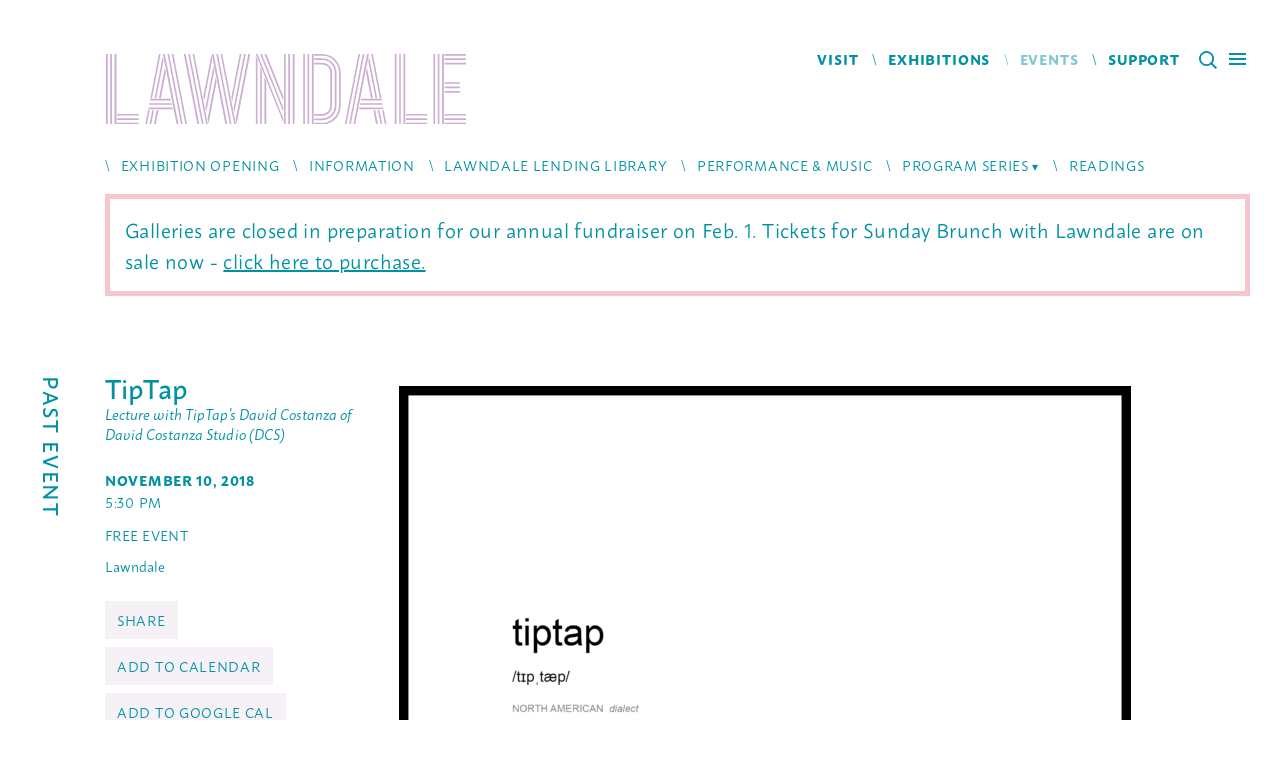

--- FILE ---
content_type: text/html; charset=UTF-8
request_url: https://lawndaleartcenter.org/event/tiptap/
body_size: 10072
content:
<!doctype html>
<html lang="en-US">
  
  <head>
	<meta charset="utf-8">
	<meta http-equiv="x-ua-compatible" content="ie=edge">
	<meta name="viewport" content="width=device-width, initial-scale=1">
	<script>
	  (function(d) {
	    var config = { kitId: 'ddx2rqx', scriptTimeout: 3000, async: true },
	    h=d.documentElement,t=setTimeout(function(){h.className=h.className.replace(/\bwf-loading\b/g,"")+" wf-inactive";},config.scriptTimeout),tk=d.createElement("script"),f=false,s=d.getElementsByTagName("script")[0],a;h.className+=" wf-loading";tk.src='https://use.typekit.net/'+config.kitId+'.js';tk.async=true;tk.onload=tk.onreadystatechange=function(){a=this.readyState;if(f||a&&a!="complete"&&a!="loaded")return;f=true;clearTimeout(t);try{Typekit.load(config)}catch(e){}};s.parentNode.insertBefore(tk,s)
	  })(document);
	</script>
	<title>Lawndale &frasl; TipTap</title>
	<style>img:is([sizes="auto" i], [sizes^="auto," i]) { contain-intrinsic-size: 3000px 1500px }</style>
	
<!-- The SEO Framework by Sybre Waaijer -->
<link rel="canonical" href="https://lawndaleartcenter.org/event/tiptap/" />
<meta property="og:type" content="article" />
<meta property="og:locale" content="en_US" />
<meta property="og:site_name" content="Lawndale" />
<meta property="og:title" content="Lawndale &frasl; TipTap" />
<meta property="og:url" content="https://lawndaleartcenter.org/event/tiptap/" />
<meta property="og:image" content="https://lawndaleartcenter.org/wp-content/uploads/tiptap-definition-1.png" />
<meta property="og:image:width" content="2417" />
<meta property="og:image:height" content="3300" />
<meta property="article:published_time" content="2018-07-20" />
<meta property="article:modified_time" content="2018-07-26" />
<meta property="article:publisher" content="https://www.facebook.com/lawndalehouston" />
<meta name="twitter:card" content="summary_large_image" />
<meta name="twitter:site" content="@lawndalehouston" />
<meta name="twitter:title" content="Lawndale &frasl; TipTap" />
<meta name="twitter:image" content="https://lawndaleartcenter.org/wp-content/uploads/tiptap-definition-1.png" />
<meta name="google-site-verification" content="Mrx2FxYP93OTTpFkbNX08WbRyf4IBkb6C4pJL1sL0lc" />
<script type="application/ld+json">{"@context":"https://schema.org","@graph":[{"@type":"WebSite","@id":"https://lawndaleartcenter.org/#/schema/WebSite","url":"https://lawndaleartcenter.org/","name":"Lawndale","alternateName":"Lawndale Art Center","inLanguage":"en-US","potentialAction":{"@type":"SearchAction","target":{"@type":"EntryPoint","urlTemplate":"https://lawndaleartcenter.org/search/{search_term_string}/"},"query-input":"required name=search_term_string"},"publisher":{"@type":"Organization","@id":"https://lawndaleartcenter.org/#/schema/Organization","name":"Lawndale Art Center","url":"https://lawndaleartcenter.org/","sameAs":["https://www.facebook.com/lawndalehouston","https://twitter.com/lawndalehouston","https://www.instagram.com/lawndaleartcenter/"],"logo":{"@type":"ImageObject","url":"https://lawndaleartcenter.org/wp-content/uploads/lawndale-icon.png","contentUrl":"https://lawndaleartcenter.org/wp-content/uploads/lawndale-icon.png","width":512,"height":512}}},{"@type":"WebPage","@id":"https://lawndaleartcenter.org/event/tiptap/","url":"https://lawndaleartcenter.org/event/tiptap/","name":"Lawndale &frasl; TipTap","inLanguage":"en-US","isPartOf":{"@id":"https://lawndaleartcenter.org/#/schema/WebSite"},"breadcrumb":{"@type":"BreadcrumbList","@id":"https://lawndaleartcenter.org/#/schema/BreadcrumbList","itemListElement":[{"@type":"ListItem","position":1,"item":"https://lawndaleartcenter.org/","name":"Lawndale"},{"@type":"ListItem","position":2,"item":"https://lawndaleartcenter.org/events/","name":"Events &#038; Programs"},{"@type":"ListItem","position":3,"name":"TipTap"}]},"potentialAction":{"@type":"ReadAction","target":"https://lawndaleartcenter.org/event/tiptap/"},"datePublished":"2018-07-20","dateModified":"2018-07-26"}]}</script>
<!-- / The SEO Framework by Sybre Waaijer | 3.55ms meta | 1.55ms boot -->

<style id='classic-theme-styles-inline-css' type='text/css'>
/*! This file is auto-generated */
.wp-block-button__link{color:#fff;background-color:#32373c;border-radius:9999px;box-shadow:none;text-decoration:none;padding:calc(.667em + 2px) calc(1.333em + 2px);font-size:1.125em}.wp-block-file__button{background:#32373c;color:#fff;text-decoration:none}
</style>
<style id='global-styles-inline-css' type='text/css'>
:root{--wp--preset--aspect-ratio--square: 1;--wp--preset--aspect-ratio--4-3: 4/3;--wp--preset--aspect-ratio--3-4: 3/4;--wp--preset--aspect-ratio--3-2: 3/2;--wp--preset--aspect-ratio--2-3: 2/3;--wp--preset--aspect-ratio--16-9: 16/9;--wp--preset--aspect-ratio--9-16: 9/16;--wp--preset--color--black: #000000;--wp--preset--color--cyan-bluish-gray: #abb8c3;--wp--preset--color--white: #ffffff;--wp--preset--color--pale-pink: #f78da7;--wp--preset--color--vivid-red: #cf2e2e;--wp--preset--color--luminous-vivid-orange: #ff6900;--wp--preset--color--luminous-vivid-amber: #fcb900;--wp--preset--color--light-green-cyan: #7bdcb5;--wp--preset--color--vivid-green-cyan: #00d084;--wp--preset--color--pale-cyan-blue: #8ed1fc;--wp--preset--color--vivid-cyan-blue: #0693e3;--wp--preset--color--vivid-purple: #9b51e0;--wp--preset--gradient--vivid-cyan-blue-to-vivid-purple: linear-gradient(135deg,rgba(6,147,227,1) 0%,rgb(155,81,224) 100%);--wp--preset--gradient--light-green-cyan-to-vivid-green-cyan: linear-gradient(135deg,rgb(122,220,180) 0%,rgb(0,208,130) 100%);--wp--preset--gradient--luminous-vivid-amber-to-luminous-vivid-orange: linear-gradient(135deg,rgba(252,185,0,1) 0%,rgba(255,105,0,1) 100%);--wp--preset--gradient--luminous-vivid-orange-to-vivid-red: linear-gradient(135deg,rgba(255,105,0,1) 0%,rgb(207,46,46) 100%);--wp--preset--gradient--very-light-gray-to-cyan-bluish-gray: linear-gradient(135deg,rgb(238,238,238) 0%,rgb(169,184,195) 100%);--wp--preset--gradient--cool-to-warm-spectrum: linear-gradient(135deg,rgb(74,234,220) 0%,rgb(151,120,209) 20%,rgb(207,42,186) 40%,rgb(238,44,130) 60%,rgb(251,105,98) 80%,rgb(254,248,76) 100%);--wp--preset--gradient--blush-light-purple: linear-gradient(135deg,rgb(255,206,236) 0%,rgb(152,150,240) 100%);--wp--preset--gradient--blush-bordeaux: linear-gradient(135deg,rgb(254,205,165) 0%,rgb(254,45,45) 50%,rgb(107,0,62) 100%);--wp--preset--gradient--luminous-dusk: linear-gradient(135deg,rgb(255,203,112) 0%,rgb(199,81,192) 50%,rgb(65,88,208) 100%);--wp--preset--gradient--pale-ocean: linear-gradient(135deg,rgb(255,245,203) 0%,rgb(182,227,212) 50%,rgb(51,167,181) 100%);--wp--preset--gradient--electric-grass: linear-gradient(135deg,rgb(202,248,128) 0%,rgb(113,206,126) 100%);--wp--preset--gradient--midnight: linear-gradient(135deg,rgb(2,3,129) 0%,rgb(40,116,252) 100%);--wp--preset--font-size--small: 13px;--wp--preset--font-size--medium: 20px;--wp--preset--font-size--large: 36px;--wp--preset--font-size--x-large: 42px;--wp--preset--spacing--20: 0.44rem;--wp--preset--spacing--30: 0.67rem;--wp--preset--spacing--40: 1rem;--wp--preset--spacing--50: 1.5rem;--wp--preset--spacing--60: 2.25rem;--wp--preset--spacing--70: 3.38rem;--wp--preset--spacing--80: 5.06rem;--wp--preset--shadow--natural: 6px 6px 9px rgba(0, 0, 0, 0.2);--wp--preset--shadow--deep: 12px 12px 50px rgba(0, 0, 0, 0.4);--wp--preset--shadow--sharp: 6px 6px 0px rgba(0, 0, 0, 0.2);--wp--preset--shadow--outlined: 6px 6px 0px -3px rgba(255, 255, 255, 1), 6px 6px rgba(0, 0, 0, 1);--wp--preset--shadow--crisp: 6px 6px 0px rgba(0, 0, 0, 1);}:where(.is-layout-flex){gap: 0.5em;}:where(.is-layout-grid){gap: 0.5em;}body .is-layout-flex{display: flex;}.is-layout-flex{flex-wrap: wrap;align-items: center;}.is-layout-flex > :is(*, div){margin: 0;}body .is-layout-grid{display: grid;}.is-layout-grid > :is(*, div){margin: 0;}:where(.wp-block-columns.is-layout-flex){gap: 2em;}:where(.wp-block-columns.is-layout-grid){gap: 2em;}:where(.wp-block-post-template.is-layout-flex){gap: 1.25em;}:where(.wp-block-post-template.is-layout-grid){gap: 1.25em;}.has-black-color{color: var(--wp--preset--color--black) !important;}.has-cyan-bluish-gray-color{color: var(--wp--preset--color--cyan-bluish-gray) !important;}.has-white-color{color: var(--wp--preset--color--white) !important;}.has-pale-pink-color{color: var(--wp--preset--color--pale-pink) !important;}.has-vivid-red-color{color: var(--wp--preset--color--vivid-red) !important;}.has-luminous-vivid-orange-color{color: var(--wp--preset--color--luminous-vivid-orange) !important;}.has-luminous-vivid-amber-color{color: var(--wp--preset--color--luminous-vivid-amber) !important;}.has-light-green-cyan-color{color: var(--wp--preset--color--light-green-cyan) !important;}.has-vivid-green-cyan-color{color: var(--wp--preset--color--vivid-green-cyan) !important;}.has-pale-cyan-blue-color{color: var(--wp--preset--color--pale-cyan-blue) !important;}.has-vivid-cyan-blue-color{color: var(--wp--preset--color--vivid-cyan-blue) !important;}.has-vivid-purple-color{color: var(--wp--preset--color--vivid-purple) !important;}.has-black-background-color{background-color: var(--wp--preset--color--black) !important;}.has-cyan-bluish-gray-background-color{background-color: var(--wp--preset--color--cyan-bluish-gray) !important;}.has-white-background-color{background-color: var(--wp--preset--color--white) !important;}.has-pale-pink-background-color{background-color: var(--wp--preset--color--pale-pink) !important;}.has-vivid-red-background-color{background-color: var(--wp--preset--color--vivid-red) !important;}.has-luminous-vivid-orange-background-color{background-color: var(--wp--preset--color--luminous-vivid-orange) !important;}.has-luminous-vivid-amber-background-color{background-color: var(--wp--preset--color--luminous-vivid-amber) !important;}.has-light-green-cyan-background-color{background-color: var(--wp--preset--color--light-green-cyan) !important;}.has-vivid-green-cyan-background-color{background-color: var(--wp--preset--color--vivid-green-cyan) !important;}.has-pale-cyan-blue-background-color{background-color: var(--wp--preset--color--pale-cyan-blue) !important;}.has-vivid-cyan-blue-background-color{background-color: var(--wp--preset--color--vivid-cyan-blue) !important;}.has-vivid-purple-background-color{background-color: var(--wp--preset--color--vivid-purple) !important;}.has-black-border-color{border-color: var(--wp--preset--color--black) !important;}.has-cyan-bluish-gray-border-color{border-color: var(--wp--preset--color--cyan-bluish-gray) !important;}.has-white-border-color{border-color: var(--wp--preset--color--white) !important;}.has-pale-pink-border-color{border-color: var(--wp--preset--color--pale-pink) !important;}.has-vivid-red-border-color{border-color: var(--wp--preset--color--vivid-red) !important;}.has-luminous-vivid-orange-border-color{border-color: var(--wp--preset--color--luminous-vivid-orange) !important;}.has-luminous-vivid-amber-border-color{border-color: var(--wp--preset--color--luminous-vivid-amber) !important;}.has-light-green-cyan-border-color{border-color: var(--wp--preset--color--light-green-cyan) !important;}.has-vivid-green-cyan-border-color{border-color: var(--wp--preset--color--vivid-green-cyan) !important;}.has-pale-cyan-blue-border-color{border-color: var(--wp--preset--color--pale-cyan-blue) !important;}.has-vivid-cyan-blue-border-color{border-color: var(--wp--preset--color--vivid-cyan-blue) !important;}.has-vivid-purple-border-color{border-color: var(--wp--preset--color--vivid-purple) !important;}.has-vivid-cyan-blue-to-vivid-purple-gradient-background{background: var(--wp--preset--gradient--vivid-cyan-blue-to-vivid-purple) !important;}.has-light-green-cyan-to-vivid-green-cyan-gradient-background{background: var(--wp--preset--gradient--light-green-cyan-to-vivid-green-cyan) !important;}.has-luminous-vivid-amber-to-luminous-vivid-orange-gradient-background{background: var(--wp--preset--gradient--luminous-vivid-amber-to-luminous-vivid-orange) !important;}.has-luminous-vivid-orange-to-vivid-red-gradient-background{background: var(--wp--preset--gradient--luminous-vivid-orange-to-vivid-red) !important;}.has-very-light-gray-to-cyan-bluish-gray-gradient-background{background: var(--wp--preset--gradient--very-light-gray-to-cyan-bluish-gray) !important;}.has-cool-to-warm-spectrum-gradient-background{background: var(--wp--preset--gradient--cool-to-warm-spectrum) !important;}.has-blush-light-purple-gradient-background{background: var(--wp--preset--gradient--blush-light-purple) !important;}.has-blush-bordeaux-gradient-background{background: var(--wp--preset--gradient--blush-bordeaux) !important;}.has-luminous-dusk-gradient-background{background: var(--wp--preset--gradient--luminous-dusk) !important;}.has-pale-ocean-gradient-background{background: var(--wp--preset--gradient--pale-ocean) !important;}.has-electric-grass-gradient-background{background: var(--wp--preset--gradient--electric-grass) !important;}.has-midnight-gradient-background{background: var(--wp--preset--gradient--midnight) !important;}.has-small-font-size{font-size: var(--wp--preset--font-size--small) !important;}.has-medium-font-size{font-size: var(--wp--preset--font-size--medium) !important;}.has-large-font-size{font-size: var(--wp--preset--font-size--large) !important;}.has-x-large-font-size{font-size: var(--wp--preset--font-size--x-large) !important;}
:where(.wp-block-post-template.is-layout-flex){gap: 1.25em;}:where(.wp-block-post-template.is-layout-grid){gap: 1.25em;}
:where(.wp-block-columns.is-layout-flex){gap: 2em;}:where(.wp-block-columns.is-layout-grid){gap: 2em;}
:root :where(.wp-block-pullquote){font-size: 1.5em;line-height: 1.6;}
</style>
<link rel="stylesheet" href="https://lawndaleartcenter.org/wp-content/themes/lawndale/dist/./styles-b88c20b5.css">
<link rel="stylesheet" href="https://lawndaleartcenter.org/wp-content/themes/lawndale/dist/./styles-svg-688c6aa6.css">
<script type="text/javascript" src="https://lawndaleartcenter.org/wp-includes/js/jquery/jquery.min.js?ver=3.7.1" id="jquery-core-js"></script>
<script type="text/javascript" src="https://lawndaleartcenter.org/wp-includes/js/jquery/jquery-migrate.min.js?ver=3.4.1" id="jquery-migrate-js"></script>
<link rel="icon" href="https://lawndaleartcenter.org/wp-content/uploads/cropped-lawndale-icon-32x32.png" sizes="32x32" />
<link rel="icon" href="https://lawndaleartcenter.org/wp-content/uploads/cropped-lawndale-icon-192x192.png" sizes="192x192" />
<link rel="apple-touch-icon" href="https://lawndaleartcenter.org/wp-content/uploads/cropped-lawndale-icon-180x180.png" />
<meta name="msapplication-TileImage" content="https://lawndaleartcenter.org/wp-content/uploads/cropped-lawndale-icon-270x270.png" />
</head>
  <body class="wp-singular ld_event-template-default single single-ld_event postid-1206 wp-theme-lawndale tiptap brand-purple">
    
    <header>
      <div id="site-header-offcanvas">
        
<div id="nav-main" class="inverse" role="navigation" data-focus=".nav-primary.nav.first-menu-item>a">
  <div class="nav-main-inner">
    <nav class="nav-primary">
      <ul id="menu-primary-navigation" class="nav"><li class="first-menu-item menu-item menu-visit"><a href="https://lawndaleartcenter.org/visit/">Visit</a></li>
<li class="menu-item menu-item-has-children menu-exhibitions"><a href="https://lawndaleartcenter.org/exhibitions/">Exhibitions</a>
<ul class="sub-menu">
	<li class="menu-item menu-on-view"><a href="https://lawndaleartcenter.org/exhibitions/on-view/">On View</a></li>
	<li class="menu-item menu-upcoming"><a href="https://lawndaleartcenter.org/exhibitions/upcoming/">Upcoming</a></li>
	<li class="menu-item menu-archive"><a href="https://lawndaleartcenter.org/exhibitions/archive/">Archive</a></li>
	<li class="menu-item menu-publications"><a target="_blank" href="https://issuu.com/lawndaleartcenter">Publications</a></li>
</ul>
</li>
<li class="active menu-item menu-item-has-children menu-events-programs"><a href="https://lawndaleartcenter.org/events/">Events &#038; Programs</a>
<ul class="sub-menu">
	<li class="menu-item menu-speakeasy"><a href="https://lawndaleartcenter.org/speakeasy/">SPEAKEASY</a></li>
	<li class="menu-item menu-performance-music"><a href="https://lawndaleartcenter.org/events/performance/">Performance &amp; Music</a></li>
	<li class="menu-item menu-gulf-coast-readings"><a href="https://lawndaleartcenter.org/events/gulf-coast-reading/">Gulf Coast Readings</a></li>
	<li class="menu-item menu-the-sankofa-project"><a href="https://lawndaleartcenter.org/the-sankofa-project/">The Sankofa Project</a></li>
</ul>
</li>
<li class="menu-item menu-item-has-children menu-for-artists"><a href="https://lawndaleartcenter.org/artists/">For Artists</a>
<ul class="sub-menu">
	<li class="menu-item menu-exhibition-open-call"><a href="https://lawndaleartcenter.org/artists/exhibition-open-call/">Exhibition Open Call</a></li>
</ul>
</li>
<li class="menu-item menu-artist-studio-program"><a href="https://lawndaleartcenter.org/studio-program/">Artist Studio Program</a></li>
<li class="menu-item menu-item-has-children menu-about"><a href="https://lawndaleartcenter.org/about/">About</a>
<ul class="sub-menu">
	<li class="menu-item menu-mission"><a href="https://lawndaleartcenter.org/support/mission/">Mission</a></li>
	<li class="menu-item menu-our-people"><a href="https://lawndaleartcenter.org/about/people/">Our People</a></li>
	<li class="menu-item menu-opportunities"><a href="https://lawndaleartcenter.org/about/opportunities/">Opportunities</a></li>
	<li class="menu-item menu-press"><a href="https://lawndaleartcenter.org/about/press/">Press</a></li>
</ul>
</li>
<li class="menu-item menu-item-has-children menu-support"><a href="https://lawndaleartcenter.org/support/">Support</a>
<ul class="sub-menu">
	<li class="menu-item menu-friends-of-lawndale"><a href="https://lawndaleartcenter.org/support/friends-of-lawndale/">Friends of Lawndale</a></li>
	<li class="menu-item menu-our-supporters"><a href="https://lawndaleartcenter.org/support/our-supporters/">Our Supporters</a></li>
	<li class="menu-item menu-fundraising-events"><a href="https://lawndaleartcenter.org/support/fundraising-events/">Fundraising Events</a></li>
	<li class="menu-item menu-lawndale-lending-library"><a href="https://lawndaleartcenter.org/support/lawndale-lending-library/">Lawndale Lending Library</a></li>
	<li class="menu-item menu-shop-lawndale"><a href="https://lawndaleartcenter.org/support/shop/">Shop Lawndale</a></li>
	<li class="menu-item menu-volunteer"><a href="https://lawndaleartcenter.org/support/volunteer/">Volunteer</a></li>
</ul>
</li>
</ul>    </nav>
  </div>
</div>

<div id="nav-search" class="pattern pattern-primary">
  <div class="container nav-search-inner">
    <form role="search" method="get" class="search-form" action="https://lawndaleartcenter.org/">
				<label>
					<span class="screen-reader-text">Search for:</span>
					<input type="search" class="search-field" placeholder="Search &hellip;" value="" name="s" />
				</label>
				<input type="submit" class="search-submit" value="Search" />
			</form>  </div>
</div>

<div id="nav-share" class="pattern pattern-primary">
  <div class="container nav-share-inner">
    
<div class="share-wrapper">
  <span class="share-header small">Share this page</span>
  <ul class="share-buttons">

                    <li class="share-button">
            <a href="https://twitter.com/intent/tweet?text=TipTap&amp;url=https%3A%2F%2Flawndaleartcenter.org%2Fevent%2Ftiptap%2F" title="Share on Twitter" target="_blank" class="button button-primary">
              <div class="share-button-icon" aria-hidden="true">
                <svg version="1.1" x="0px" y="0px" width="24px" height="24px" viewBox="0 0 24 24" enable-background="new 0 0 24 24" xml:space="preserve">
                  <g><path d="M23.444,4.834c-0.814,0.363-1.5,0.375-2.228,0.016c0.938-0.562,0.981-0.957,1.32-2.019c-0.878,0.521-1.851,0.9-2.886,1.104 C18.823,3.053,17.642,2.5,16.335,2.5c-2.51,0-4.544,2.036-4.544,4.544c0,0.356,0.04,0.703,0.117,1.036 C8.132,7.891,4.783,6.082,2.542,3.332C2.151,4.003,1.927,4.784,1.927,5.617c0,1.577,0.803,2.967,2.021,3.782 C3.203,9.375,2.503,9.171,1.891,8.831C1.89,8.85,1.89,8.868,1.89,8.888c0,2.202,1.566,4.038,3.646,4.456 c-0.666,0.181-1.368,0.209-2.053,0.079c0.579,1.804,2.257,3.118,4.245,3.155C5.783,18.102,3.372,18.737,1,18.459 C3.012,19.748,5.399,20.5,7.966,20.5c8.358,0,12.928-6.924,12.928-12.929c0-0.198-0.003-0.393-0.012-0.588 C21.769,6.343,22.835,5.746,23.444,4.834z"/></g>
                </svg>
              </div>
              <span>Twitter</span>
            </a>
          </li>
                            <li class="share-button">
            <a href="https://www.facebook.com/sharer/sharer.php?u=https%3A%2F%2Flawndaleartcenter.org%2Fevent%2Ftiptap%2F" title="Share on Facebook" target="_blank" class="button button-primary">
              <div class="share-button-icon" aria-hidden="true">
                <svg version="1.1" x="0px" y="0px" width="24px" height="24px" viewBox="0 0 24 24" enable-background="new 0 0 24 24" xml:space="preserve">
                  <g><path d="M18.768,7.465H14.5V5.56c0-0.896,0.594-1.105,1.012-1.105s2.988,0,2.988,0V0.513L14.171,0.5C10.244,0.5,9.5,3.438,9.5,5.32 v2.145h-3v4h3c0,5.212,0,12,0,12h5c0,0,0-6.85,0-12h3.851L18.768,7.465z"/></g>
                </svg>
              </div>
              <span>Facebook</span>
            </a>
          </li>
                            <li class="share-button">
            <a href="http://www.linkedin.com/shareArticle?mini=true&amp;url=https%3A%2F%2Flawndaleartcenter.org%2Fevent%2Ftiptap%2F&amp;summary=" title="Share on LinkedIn" target="_blank" class="button button-primary">
              <div class="share-button-icon" aria-hidden="true">
                <svg version="1.1" x="0px" y="0px" width="24px" height="24px" viewBox="0 0 24 24" enable-background="new 0 0 24 24" xml:space="preserve">
                  <g><path d="M6.527,21.5h-5v-13h5V21.5z M4.018,6.5H3.988C2.478,6.5,1.5,5.318,1.5,4.019c0-1.329,1.008-2.412,2.547-2.412 c1.541,0,2.488,1.118,2.519,2.447C6.565,5.354,5.588,6.5,4.018,6.5z M15.527,12.5c-1.105,0-2,0.896-2,2v7h-5c0,0,0.059-12,0-13h5 v1.485c0,0,1.548-1.443,3.938-1.443c2.962,0,5.062,2.144,5.062,6.304V21.5h-5v-7C17.527,13.396,16.632,12.5,15.527,12.5z"/></g>
                </svg>
              </div>
              <span>LinkedIn</span>
            </a>
          </li>
                            <li class="share-button">
            <a href="https://pinterest.com/pin/create/button/?url=https%3A%2F%2Flawndaleartcenter.org%2Fevent%2Ftiptap%2F" title="Share on Pinterest" target="_blank" class="button button-primary">
              <div class="share-button-icon" aria-hidden="true">
                <svg version="1.1" x="0px" y="0px" width="24px" height="24px" viewBox="0 0 24 24" enable-background="new 0 0 24 24" xml:space="preserve">
                  <path d="M12.137,0.5C5.86,0.5,2.695,5,2.695,8.752c0,2.272,0.8 ,4.295,2.705,5.047c0.303,0.124,0.574,0.004,0.661-0.33 c0.062-0.231,0.206-0.816,0.271-1.061c0.088-0.331,0.055-0.446-0.19-0.736c-0.532-0.626-0.872-1.439-0.872-2.59 c0-3.339,2.498-6.328,6.505-6.328c3.548,0,5.497,2.168,5.497,5.063c0,3.809-1.687,7.024-4.189,7.024 c-1.382,0-2.416-1.142-2.085-2.545c0.397-1.675,1.167-3.479,1.167-4.688c0-1.081-0.58-1.983-1.782-1.983 c-1.413,0-2.548,1.461-2.548,3.42c0,1.247,0.422,2.09,0.422,2.09s-1.445,6.126-1.699,7.199c-0.505,2.137-0.076,4.756-0.04,5.02 c0.021,0.157,0.224,0.195,0.314,0.078c0.13-0.171,1.813-2.25,2.385-4.325c0.162-0.589,0.929-3.632,0.929-3.632 c0.459,0.876,1.801,1.646,3.228,1.646c4.247,0,7.128-3.871,7.128-9.053C20.5,4.15,17.182,0.5,12.137,0.5z"/>
                </svg>
              </div>
              <span>Pinterest</span>
            </a>
          </li>
                            <li class="share-button">
            <a href="/cdn-cgi/l/email-protection#90afe3e5f2faf5f3e4addcf1e7fef4f1fcf5aab5a2a0c4f9e0c4f1e0b6f1fde0abf2fff4e9adf8e4e4e0e3b5a3d1b5a2d6b5a2d6fcf1e7fef4f1fcf5f1e2e4f3f5fee4f5e2beffe2f7b5a2d6f5e6f5fee4b5a2d6e4f9e0e4f1e0b5a2d6" title="Send an Email" class="button button-primary">
              <div class="share-button-icon" aria-hidden="true">
                <svg version="1.1" x="0px" y="0px" width="24px" height="24px" viewBox="0 0 24 24" enable-background="new 0 0 24 24" xml:space="preserve">
                  <g><path d="M12,13C10,13,0,4.9,0,4.9V4A2,2,0,0,1,2,2H22a2,2,0,0,1,2,2V5S14,13,12,13Zm0,2.8C14.1,15.8,24,8,24,8V20a2,2,0,0,1-2,2H2a2,2,0,0,1-2-2V8S10,15.8,12,15.8Z"/></g>
                </svg>
              </div>
              <span>Email</span>
            </a>
          </li>
            
  </ul>
</div>  </div>
</div>

      </div>
      <div class="container">
        <button id="nav-main-toggle" aria-label="Main Menu">
          <span class="burger-icon" aria-hidden="true"></span>
        </button>
        <button id="nav-search-toggle" class="search-icon" aria-label="Search"></button>
      </div>
      <div id="site-overlay" class="push"></div>
      <div id="site-header-nav" class="push">
        
<div class="container">

	<nav class="nav-secondary"><ul id="menu-secondary-menu" class="nav"><li class="first-menu-item menu-item menu-visit"><a href="https://lawndaleartcenter.org/visit/">Visit</a></li>
<li class="menu-item menu-exhibitions"><a href="https://lawndaleartcenter.org/exhibitions/">Exhibitions</a></li>
<li class="active menu-item menu-events"><a href="https://lawndaleartcenter.org/events/">Events</a></li>
<li class="menu-item menu-support"><a href="https://lawndaleartcenter.org/support/">Support</a></li>
</ul></nav>	
	<a href="https://lawndaleartcenter.org/" id="site-brand" title="Lawndale Home Page">
		<picture>
			<source
				media="(min-width: 1320px)" 				srcset="https://lawndaleartcenter.org/wp-content/themes/lawndale/dist/static/lawndale-brand-purple.svg"
			/>
			<source
				media="(min-width: 720px)" 				srcset="https://lawndaleartcenter.org/wp-content/themes/lawndale/dist/static/lawndale-brand-purple.svg 2x, https://lawndaleartcenter.org/wp-content/themes/lawndale/dist/static/lawndale-sm-brand-purple.svg 1x"
			/>
			<img src="https://lawndaleartcenter.org/wp-content/themes/lawndale/dist/static/lawndale-sm-brand-purple.svg" alt="Lawndale logo" id="site-brand-img" class="img-responsive" />
		</picture>
	</a>
	
	<ul id="site-crumb" >	<li class="cat-item cat-item-28"><a href="https://lawndaleartcenter.org/events/exhibition-opening/">Exhibition Opening</a>
</li>
	<li class="cat-item cat-item-130"><a href="https://lawndaleartcenter.org/events/information/">Information</a>
</li>
	<li class="cat-item cat-item-49"><a href="https://lawndaleartcenter.org/events/lawndale-lending-library/">Lawndale Lending Library</a>
</li>
	<li class="cat-item cat-item-27"><a href="https://lawndaleartcenter.org/events/performance/">Performance &amp; Music</a>
</li>
	<li class="cat-item cat-item-26"><a href="https://lawndaleartcenter.org/events/programs/">Program Series</a>
<ul class='children'>
	<li class="cat-item cat-item-47"><a href="https://lawndaleartcenter.org/events/gulf-coast-reading/">Gulf Coast Readings</a>
</li>
	<li class="cat-item cat-item-123"><a href="https://lawndaleartcenter.org/events/in-conversation-series/">In Conversation Series</a>
</li>
	<li class="cat-item cat-item-50"><a href="https://lawndaleartcenter.org/events/speakeasy/">SPEAKEASY</a>
</li>
	<li class="cat-item cat-item-127"><a href="https://lawndaleartcenter.org/events/the-sankofa-project/">The Sankofa Project</a>
</li>
	<li class="cat-item cat-item-46"><a href="https://lawndaleartcenter.org/events/they-who-sound/">They Who Sound</a>
</li>
</ul>
</li>
	<li class="cat-item cat-item-29"><a href="https://lawndaleartcenter.org/events/readings/">Readings</a>
</li>
</ul>
</div>      </div>
      <div id="site-header-banner" class="push">
        
	<div class="container">

		<!--[if IE]>
		<div class="row">
			<div class="col-12">
				<div class="alert alert-warning">
					<p>You are using an <strong>outdated</strong> browser, and this site may not appear properly for you.</p>
				</div>
			</div>
		</div>
		<![endif]-->
	<div class="row"><div class="col-12"><div class="alert alert-danger" role="alert">
<p class="has-text-align-center">Galleries are closed in preparation for our annual fundraiser on Feb. 1. Tickets for Sunday Brunch with Lawndale are on sale now - <a href="https://lawndaleartcenter.org/event/sunday-brunch-with-lawndale-8/" data-type="link" data-id="https://lawndaleartcenter.org/event/sunday-brunch-with-lawndale-8/">click here to purchase.</a></p>
</div></div></div></div>      </div>
    </header>

    <main id="site-content" class="push">
      <div class="container">
        
<header class="event-single-header">

  <div class="page-header"><p>Past Event</p></div>
  <div class="row">
    
    <div class="col-12 col-5-m col-3-l">
      
      <h1 class="event-title">
        TipTap                  <span class="event-subtitle">Lecture with TipTap's David Costanza of David Costanza Studio (DCS)</span>
              </h1>
      
      <date class="event-date">
        <span class="event-day">
          November 10, 2018        </span>
        <span class="event-time">5:30 PM</span>      </date>
      
      <div class="event-details">
        <div class="event-label">Free Event</div><div class="event-location">Lawndale</div>      </div>
      
      <ul class="event-actions nav">
        <li>
          <button class="nav-share-toggle button button-secondary">Share</button>
        </li>
        <li>
          <a href="data:text/calendar;charset=utf8,%0ABEGIN:VCALENDAR%0AVERSION:2.0%0ABEGIN:VEVENT%0ADTSTART:20181110T173000%0ADTEND:20181110T183000%0ASUMMARY:TipTap%0ADESCRIPTION:Lecture with TipTap's David Costanza of David Costanza Studio (DCS)%0ALOCATION:4912 Main Street Houston Texas 77002%0AEND:VEVENT%0AEND:VCALENDAR" class="button button-secondary" download="LawndaleEvent">Add to Calendar</a>
        </li>
        <li>
          <a href="https://calendar.google.com/calendar/render?action=TEMPLATE&text=TipTap&dates=20181110T173000/20181110T183000&details=Lecture+with+TipTap%27s+David+Costanza+of+David+Costanza+Studio+%28DCS%29&location=4912+Main+Street%2C+Houston%2C+Texas+77002&sprop=&sprop=name:" class="button button-secondary">Add to Google Cal</a>
        </li>
      </ul>

    </div>

    <div class="col-12 col-7-m col-9-l image-row"><img srcset="https://lawndaleartcenter.org/wp-content/uploads/tiptap-definition-1-549x750.png 500w, https://lawndaleartcenter.org/wp-content/uploads/tiptap-definition-1-659x900.png 1000w, https://lawndaleartcenter.org/wp-content/uploads/tiptap-definition-1-732x1000.png 1400w"
                      sizes="(max-width: 720px) 500px, (max-width: 1000px) 1300px, 1400px"
                      src="https://lawndaleartcenter.org/wp-content/uploads/tiptap-definition-1-549x750.png" alt="" class="single-header-image"></div>
  </div>
</header>

<section class="row row-justify-center"><div class="col-12 col-8-m col-6-l"><p>Saturday, November 10 at 5:30 PM, join <em>TipTap</em> artist David Costanza of David Costanza Studio (DCS) for a lecture about the installation design and material research for his installation in Lawndale&#8217;s Mary E. Bawden Sculpture Garden, <em>TipTap</em>.</p>
</div></section>
<section class="row row-justify-center">
	<div class="col-10 col-4-m">
		<div class="event-cal"><a href="https://lawndaleartcenter.org/events/2018/10/" class="event-month-next">&larr;</a><h3 class="event-month">November&nbsp;2018</h3><a href="https://lawndaleartcenter.org/events/2018/12/" class="event-month-next">&rarr;</a><table cellpadding="0" cellspacing="0"><tr class="event-cal-row"><th class="event-cal-row-head">M</th><th class="event-cal-row-head">Tu</th><th class="event-cal-row-head">W</th><th class="event-cal-row-head">Th</th><th class="event-cal-row-head">F</th><th class="event-cal-row-head">S</th><th class="event-cal-row-head">Su</th></tr><tr class="event-cal-row"><td class="event-cal-day-np"></td><td class="event-cal-day-np"></td><td class="event-cal-day-np"></td><td class="event-cal-day "><div class="event-cal-day-number day-1">1</div></td><td class="event-cal-day "><a href="https://lawndaleartcenter.org/events/2018/11/02" class="event-cal-day-number day-2">2</a></td><td class="event-cal-day "><a href="https://lawndaleartcenter.org/events/2018/11/03" class="event-cal-day-number day-3">3</a></td><td class="event-cal-day "><div class="event-cal-day-number day-4">4</div></td></tr><tr class="event-cal-row"><td class="event-cal-day "><a href="https://lawndaleartcenter.org/events/2018/11/05" class="event-cal-day-number day-5">5</a></td><td class="event-cal-day "><div class="event-cal-day-number day-6">6</div></td><td class="event-cal-day "><div class="event-cal-day-number day-7">7</div></td><td class="event-cal-day "><div class="event-cal-day-number day-8">8</div></td><td class="event-cal-day "><div class="event-cal-day-number day-9">9</div></td><td class="event-cal-day "><a href="https://lawndaleartcenter.org/events/2018/11/10" class="event-cal-day-number day-10">10</a></td><td class="event-cal-day "><div class="event-cal-day-number day-11">11</div></td></tr><tr class="event-cal-row"><td class="event-cal-day "><a href="https://lawndaleartcenter.org/events/2018/11/12" class="event-cal-day-number day-12">12</a></td><td class="event-cal-day "><div class="event-cal-day-number day-13">13</div></td><td class="event-cal-day "><div class="event-cal-day-number day-14">14</div></td><td class="event-cal-day "><div class="event-cal-day-number day-15">15</div></td><td class="event-cal-day "><a href="https://lawndaleartcenter.org/events/2018/11/16" class="event-cal-day-number day-16">16</a></td><td class="event-cal-day "><a href="https://lawndaleartcenter.org/events/2018/11/17" class="event-cal-day-number day-17">17</a></td><td class="event-cal-day "><div class="event-cal-day-number day-18">18</div></td></tr><tr class="event-cal-row"><td class="event-cal-day "><a href="https://lawndaleartcenter.org/events/2018/11/19" class="event-cal-day-number day-19">19</a></td><td class="event-cal-day "><div class="event-cal-day-number day-20">20</div></td><td class="event-cal-day "><div class="event-cal-day-number day-21">21</div></td><td class="event-cal-day "><div class="event-cal-day-number day-22">22</div></td><td class="event-cal-day "><div class="event-cal-day-number day-23">23</div></td><td class="event-cal-day "><div class="event-cal-day-number day-24">24</div></td><td class="event-cal-day "><div class="event-cal-day-number day-25">25</div></td></tr><tr class="event-cal-row"><td class="event-cal-day "><a href="https://lawndaleartcenter.org/events/2018/11/26" class="event-cal-day-number day-26">26</a></td><td class="event-cal-day "><div class="event-cal-day-number day-27">27</div></td><td class="event-cal-day "><div class="event-cal-day-number day-28">28</div></td><td class="event-cal-day "><div class="event-cal-day-number day-29">29</div></td><td class="event-cal-day "><div class="event-cal-day-number day-30">30</div></td><td class="event-cal-day-np"></td><td class="event-cal-day-np"></td></tr></table></div>	</div>
</section>      </div>
    </main>

    <footer id="site-footer" class="push pattern pattern-primary">
      <div id="site-footer-content">
                
<div class="container">
	<div class="row">

		<div class="col-12 col-4-m"><h4>Gallery Hours</h4>			<div class="textwidget"><h3><span style="font-weight: 400;"><strong>Public Hours</strong></span></h3>
<p><span style="font-weight: 400;">Sun – Tues: Closed<br />
</span><span style="font-weight: 400;">Wed – Sat: 11 AM — 5 PM</span></p>
<div><strong>Free Admission</strong> // <a href="https://goo.gl/maps/2RE5eqR9dP52" target="_blank" rel="noopener">View Map</a></div>
<p>
<div></div>
<div><a href="https://wageforwork.com/certification/certified-institutions#top" target="_blank" rel="noopener"> <img decoding="async" style="width: 80px;" src="https://wageforwork.com/api/certificate?institution=clij2ly0117630dyqoi6khm087" /> </a></div>
</div>
		</div><div class="col-12 col-4-m"><h4>Contact</h4>			<div class="textwidget"><p>Lawndale</p>
<p>Physical Address:<br />
4912 Main Street \ Houston, Texas 77002</p>
<p>Mailing Address:<br />
PO Box 66507 \ Houston, Texas 77266</p>
<p>(713) 528-5858<br />
<a href="/cdn-cgi/l/email-protection#a680859f919d80859797939dcd80859797919d80859797939d808590929d808597969e9d80859f919d808597979f9d80859797969dc280859f919d808597969e9dc380859f919dd480859797909dc5c3c880859797909dc3d488c9d480859796959d">&#97;&#115;&#107;u&#115;&#64;&#108;&#97;&#119;&#110;&#100;&#97;l&#101;&#97;&#114;t&#99;ent&#101;&#114;.&#111;r&#103;</a></p>
</div>
		</div><div class="col-12 col-4-m"><h4>Social</h4>			<div class="textwidget"><p><button class="nav-share-toggle button button-secondary">Share this Page</button></p>
<p><strong>Follow Us</strong><br />
<a class="social-icon instagram" href="https://www.instagram.com/lawndaleartcenter/" target="_blank" rel="noopener"><span class="sr-only">Instagram</span></a> <a class="social-icon facebook" href="https://www.facebook.com/lawndalehouston" target="_blank" rel="noopener"><span class="sr-only">Facebook</span></a> <a class="social-icon twitter" href="https://twitter.com/lawndalehouston" target="_blank" rel="noopener"><span class="sr-only">Twitter</span></a></p>
<p><a class="button button-secondary" href="https://visitor.r20.constantcontact.com/manage/optin?v=001AAPQafplpnLBvJHWpJ3sn57QNjXumvJxcc3GFAoFR-azYfpBP0YwtSwneg2E65ZR8ZBAkCYL2ddP-KhJ_gESY9pL95aW3xL_-3nJTw9d5l7T7Bds5lySWWigFsAm7c1rGewcC_eLZSMWHDZBhG9Ynw%3D%3D">Join Our Mailing List</a></p>
<p>&nbsp;</p>
</div>
		</div>
		<div class="col-12 site-footer-legal">
			&copy; 2026 Lawndale Art Center<br>
			<a rel="nofollow" href="https://lawndaleartcenter.org/privacy-policy">Privacy Policy</a><br>
			Site by: <a href="https://ttweak.com">ttweak</a>
		</div>

	</div>
</div>      </div>
      <div id="site-footer-info">
        
<div class="container">

		<div class="site-footer-icon">
			<div class="site-footer-icon-inner">
				<div class="lawndale-icon"></div>
			</div>
			<div class="site-footer-icon-r inverse"></div>
			<div class="site-footer-icon-b inverse"></div>
		</div>

</div>      </div>
    </footer>

    <script data-cfasync="false" src="/cdn-cgi/scripts/5c5dd728/cloudflare-static/email-decode.min.js"></script><script type="speculationrules">
{"prefetch":[{"source":"document","where":{"and":[{"href_matches":"\/*"},{"not":{"href_matches":["\/wp-*.php","\/wp-admin\/*","\/wp-content\/uploads\/*","\/wp-content\/*","\/wp-content\/plugins\/*","\/wp-content\/themes\/lawndale\/*","\/*\\?(.+)"]}},{"not":{"selector_matches":"a[rel~=\"nofollow\"]"}},{"not":{"selector_matches":".no-prefetch, .no-prefetch a"}}]},"eagerness":"conservative"}]}
</script>
<script type="text/javascript" src="https://lawndaleartcenter.org/wp-content/themes/lawndale/dist/static/flickity.pkgd.min.js" id="sage/flickity-js-js"></script>
<script type="text/javascript" src="https://lawndaleartcenter.org/wp-content/themes/lawndale/dist/static/masonry.pkgd.min.js" id="sage/masonry-js-js"></script>
<script type="text/javascript" src="https://lawndaleartcenter.org/wp-content/themes/lawndale/dist/static/medium-zoom.js" id="sage/medium-zoom-js-js"></script>
<script type="text/javascript" src="https://lawndaleartcenter.org/wp-content/themes/lawndale/dist/./main-f77aa69d.js" id="sage/main-js-js"></script>

    <script>
      (function(w, d){
        var b = d.getElementsByTagName('body')[0];
        var s = d.createElement("script"); s.async = true;
        s.src = !("IntersectionObserver" in w) ? "https://cdnjs.cloudflare.com/ajax/libs/vanilla-lazyload/8.8.0/lazyload.min.js" : "https://lawndaleartcenter.org/wp-content/themes/lawndale/dist/./lazy-b67c555f.js";
        w.lazyLoadOptions = { elements_selector: ".lazy" };
        b.appendChild(s);
      }(window, document));
    </script>

    		<script async src="https://www.googletagmanager.com/gtag/js?id=UA-25158210-1"></script>
		<script>
		  window.dataLayer = window.dataLayer || [];
		  function gtag(){dataLayer.push(arguments);}
		  gtag('js', new Date());

		  gtag('config', 'UA-25158210-1');
		</script>
    
  <script>(function(){function c(){var b=a.contentDocument||a.contentWindow.document;if(b){var d=b.createElement('script');d.innerHTML="window.__CF$cv$params={r:'9c61d601598e3401',t:'MTc2OTc4NTE5Ni4wMDAwMDA='};var a=document.createElement('script');a.nonce='';a.src='/cdn-cgi/challenge-platform/scripts/jsd/main.js';document.getElementsByTagName('head')[0].appendChild(a);";b.getElementsByTagName('head')[0].appendChild(d)}}if(document.body){var a=document.createElement('iframe');a.height=1;a.width=1;a.style.position='absolute';a.style.top=0;a.style.left=0;a.style.border='none';a.style.visibility='hidden';document.body.appendChild(a);if('loading'!==document.readyState)c();else if(window.addEventListener)document.addEventListener('DOMContentLoaded',c);else{var e=document.onreadystatechange||function(){};document.onreadystatechange=function(b){e(b);'loading'!==document.readyState&&(document.onreadystatechange=e,c())}}}})();</script></body>
</html>




--- FILE ---
content_type: text/css
request_url: https://lawndaleartcenter.org/wp-content/themes/lawndale/dist/styles-b88c20b5.css
body_size: 12222
content:
*,*:before,*:after{box-sizing:border-box;-webkit-box-sizing:border-box;-moz-box-sizing:border-box}html{line-height:1.15;-ms-text-size-adjust:100%;-webkit-text-size-adjust:100%}html,button,input,select,textarea{font-family:inherit}article,aside,details,figcaption,figure,footer,header,main,menu,nav,section,summary{display:block}body,form,fieldset,legend,input,select,textarea,button{margin:0}figure{margin:1em 40px}audio:not([controls]){display:none;height:0}audio,canvas,progress,video{display:inline-block}progress{vertical-align:baseline}[hidden],template{display:none}img{border-style:none}svg:not(:root){overflow:hidden}.no-select{-webkit-user-select:none;-moz-user-select:none;-ms-user-select:none;user-select:none;cursor:default}.pad-bottom{padding-bottom:15px}.text-center{text-align:center}.left{float:left !important}.right{float:right !important}.hidden{display:none !important}.hidden-s{display:none !important}@media only screen and (min-width: 720px){.hidden-s{display:block !important}}.hidden-m{display:block !important}@media only screen and (min-width: 720px){.hidden-m{display:none !important}}.img-responsive,.wp-caption{width:100%;height:auto}.inverse{color:#fff !important;background-color:#121212}.brand-blue .inverse{background-color:#00ABD3}.brand-green .inverse{background-color:#00AF64}.brand-orange .inverse{background-color:#f15a29}.brand-purple .inverse{background-color:#0091A2}.brand-red .inverse{background-color:#c81839}.sr-only,.gf_invisible,.gform_validation_container,.screen-reader-text{border:0;clip:rect(0 0 0 0);height:1px;margin:-1px;overflow:hidden;padding:0;position:absolute;width:1px}html,body{overflow-x:hidden}body{margin:0;padding:0;background-color:#fff;color:#121212;font-family:"macho",sans-serif;font-size:16px;font-size:1rem;line-height:27px;line-height:1.6875rem;font-weight:400;text-rendering:optimizeLegibility;-webkit-font-smoothing:antialiased;-moz-osx-font-smoothing:grayscale;font-kerning:auto;font-feature-settings:"lnum";-webkit-font-feature-settings:"lnum";-moz-font-feature-settings:"lnum"}body.brand-blue{color:#00ABD3}body.brand-blue ::selection{background:#00ABD3;color:#fff}body.brand-green{color:#00AF64}body.brand-green ::selection{background:#00AF64;color:#fff}body.brand-orange{color:#f15a29}body.brand-orange ::selection{color:#fff;background:#f15a29}body.brand-purple{color:#0091A2}body.brand-purple ::selection{background:#0091A2;color:#fff}body.brand-red{color:#c81839}body.brand-red ::selection{background:#c81839;color:#fff}.wf-loading p,.wf-loading h1,.wf-loading h2,.wf-loading h3,.wf-loading h4,.wf-loading h5,.wf-loading h6{visibility:hidden}p{margin:0 0 1.5em 0;letter-spacing:0.02em;overflow-wrap:break-word;word-wrap:break-word}@media only screen and (min-width: 1000px){p{font-size:20px;font-size:1.25rem;line-height:31px;line-height:1.9375rem}}a{color:inherit;background-color:transparent;opacity:1;transition:opacity 0.3s}a:hover{opacity:0.3}a:focus{outline:none}a:active{outline:none}h1,h2,h3,h4,h5,h6{margin:0;font-family:"macho",sans-serif;font-weight:700;text-transform:uppercase}h1 a,h2 a,h3 a,h4 a,h5 a,h6 a{text-decoration:none}h1{font-size:14px;font-size:.875rem;line-height:16px;line-height:1rem;margin-bottom:0.1em;letter-spacing:0.06em}@media only screen and (min-width: 720px){h1{font-size:14px;font-size:.875rem;line-height:16px;line-height:1rem}}@media only screen and (min-width: 1000px){h1{font-size:16px;font-size:1rem;line-height:18px;line-height:1.125rem}}h2{font-size:12px;font-size:.75rem;line-height:14px;line-height:.875rem;margin-bottom:1em;letter-spacing:0.06em}@media only screen and (min-width: 720px){h2{font-size:12px;font-size:.75rem;line-height:14px;line-height:.875rem}}@media only screen and (min-width: 1000px){h2{font-size:14px;font-size:.875rem;line-height:16px;line-height:1rem}}h3{font-size:12px;font-size:.75rem;line-height:14px;line-height:.875rem;margin-bottom:1em;letter-spacing:0.06em}@media only screen and (min-width: 720px){h3{font-size:12px;font-size:.75rem;line-height:14px;line-height:.875rem}}@media only screen and (min-width: 1000px){h3{font-size:12px;font-size:.75rem;line-height:14px;line-height:.875rem}}h4{font-size:12px;font-size:.75rem;line-height:14px;line-height:.875rem;margin-bottom:1em;letter-spacing:0.06em}@media only screen and (min-width: 720px){h4{font-size:12px;font-size:.75rem;line-height:14px;line-height:.875rem}}@media only screen and (min-width: 1000px){h4{font-size:12px;font-size:.75rem;line-height:14px;line-height:.875rem}}h5{font-size:12px;font-size:.75rem;line-height:14px;line-height:.875rem;margin-bottom:1em;letter-spacing:0.06em}@media only screen and (min-width: 720px){h5{font-size:12px;font-size:.75rem;line-height:14px;line-height:.875rem}}@media only screen and (min-width: 1000px){h5{font-size:12px;font-size:.75rem;line-height:14px;line-height:.875rem}}h6{font-size:12px;font-size:.75rem;line-height:14px;line-height:.875rem;margin-bottom:1em;letter-spacing:0.06em}@media only screen and (min-width: 720px){h6{font-size:12px;font-size:.75rem;line-height:14px;line-height:.875rem}}@media only screen and (min-width: 1000px){h6{font-size:12px;font-size:.75rem;line-height:14px;line-height:.875rem}}.brand-text{color:#ccc}.brand-blue .brand-text{color:#A9DEEA}.brand-green .brand-text{color:#B9E0CD}.brand-orange .brand-text{color:#f15a29}.brand-purple .brand-text{color:#CDAED3}.brand-red .brand-text{color:#facec9}b,strong,.strong{font-weight:700}em,.em,.exhib-location{font-style:italic}abbr[title],.abbr[title]{border-bottom:none;text-decoration:underline;text-decoration:underline dotted}dfn{font-style:italic}small,.small,[type="file"],.gfield .gfield_label,.ginput_container label,.validation_message,.instruction,.gfield_description,.flickity-page-dots li.dot,.wp-caption-text,.exhib-location,.event-location,.press-label,.press-info,.search-type,.search-info,#site-footer-content,#site-footer-content p{font-size:12.5px;font-size:.78125rem;line-height:18px;line-height:1.125rem}@media only screen and (min-width: 1000px){small,.small,[type="file"],.gfield .gfield_label,.ginput_container label,.validation_message,.instruction,.gfield_description,.flickity-page-dots li.dot,.wp-caption-text,.exhib-location,.event-location,.press-label,.press-info,.search-type,.search-info,#site-footer-content,#site-footer-content p{font-size:14px;font-size:.875rem;line-height:23px;line-height:1.4375rem}}.lede{font-size:23px;font-size:1.4375rem;line-height:31px;line-height:1.9375rem}@media only screen and (min-width: 1000px){.lede{font-size:26px;font-size:1.625rem;line-height:39px;line-height:2.4375rem}}mark,.mark{background-color:#ff0;color:#000}sub,.sub,sup,.sup,.gfield_required{font-size:75%;line-height:0;position:relative;vertical-align:baseline}sub,.sub{bottom:-0.25em}sup,.sup,.gfield_required{top:-0.5em}del,.del{text-decoration:line-through}figure{margin:1em 40px}hr,.hr{box-sizing:content-box;-moz-box-sizing:content-box;height:1px;overflow:visible;background:#eee;border:0;margin-top:15px;margin-bottom:15px}.brand-blue hr,.brand-blue .hr{background:#A9DEEA}.brand-green hr,.brand-green .hr{background:#B9E0CD}.brand-orange hr,.brand-orange .hr{background:#a9deea}.brand-purple hr,.brand-purple .hr{background:#CDAED3}.brand-red hr,.brand-red .hr{background:#facec9}ul,ol{margin:15px 0;padding:0 0 0 30px}dl:before,dl:after{content:" ";display:table}dl:after{clear:both}dl dt{float:left;width:25%;display:block;font-weight:400}dl dd{overflow:hidden;display:block}blockquote,.blockquote{font-style:italic;margin:15px 0;padding:0 0 0 15px;border-left:2px solid #121212}blockquote p,.blockquote p{margin-bottom:20px}blockquote cite,.blockquote cite{font-size:13px;font-size:.8125rem;line-height:24px;line-height:1.5rem;font-style:normal}.alert,.gform_confirmation_wrapper,.gfield_error,.validation_error{margin:15px 0;padding:15px;border:5px solid transparent}.alert p:last-child,.gform_confirmation_wrapper p:last-child,.gfield_error p:last-child,.validation_error p:last-child{margin-bottom:0}.alert-success,.gform_confirmation_wrapper{background-color:rgba(0,0,0,0);border-color:#c3e6cb;color:inherit}.alert-info{background-color:rgba(0,0,0,0);border-color:#b8daff;color:inherit}.alert-warning{background-color:rgba(0,0,0,0);border-color:#ffeeba;color:inherit}.alert-danger,.gfield_error,.validation_error{background-color:rgba(0,0,0,0);border-color:#f5c6cb;color:inherit}.brand-red .alert-danger,.brand-red .gfield_error,.brand-red .validation_error{border-color:#FF820D}caption{font-size:inherit;line-height:normal;font-weight:400;text-align:left;padding:10px;border-bottom:1px solid #d7d7d7}table{font-size:12px;font-size:.75rem;border-collapse:collapse;border-spacing:0;width:100%;margin:0;text-align:left}table thead td,table thead th,table tbody td,table tbody th,table tfoot td,table tfoot th{padding:7px}fieldset{min-width:0;margin:0 2px;padding:0.35em 0.625em 0.75em;border:1px solid}legend{box-sizing:border-box;display:block;width:100%;max-width:100%;margin-bottom:.5rem;padding:0;color:inherit;line-height:inherit;white-space:normal}button,input,optgroup,select,textarea{margin:0;color:inherit;font-family:inherit;font-size:inherit;line-height:inherit;border-radius:0}label{display:inline-block;margin-bottom:3px}input{overflow:visible}select{text-transform:none}html [type="button"],[type="reset"],[type="submit"]{-webkit-appearance:button}[type="text"],[type="email"],[type="password"],[type="tel"],[type="number"],[type="date"],[type="url"]{height:36px;padding:10px;background-color:#fff;border:1px solid;-webkit-appearance:none;-moz-appearance:textfield;border-radius:0}[type="text"]:focus,[type="email"]:focus,[type="password"]:focus,[type="tel"]:focus,[type="number"]:focus,[type="date"]:focus,[type="url"]:focus{background-color:#fff;border-color:#f7c723;outline:0}[type="number"]::-webkit-inner-spin-button,[type="number"]::-webkit-outer-spin-button{height:auto}[type="date"]::-webkit-inner-spin-button{display:none;-webkit-appearance:none}[type="checkbox"],[type="radio"]{box-sizing:border-box;padding:0}[type="number"]::-webkit-inner-spin-button,[type="number"]::-webkit-outer-spin-button{height:auto}[type="search"]{outline-offset:-2px;-webkit-appearance:none}[type="search"]::-webkit-search-cancel-button,[type="search"]::-webkit-search-decoration{-webkit-appearance:none}[type="file"]{border:1px solid;padding:15px}::-webkit-file-upload-button{font:inherit;-webkit-appearance:button}textarea{resize:vertical;-webkit-appearance:none;-moz-appearance:textfield;padding:10px;background-color:#fff;border:1px solid;border-color:inherit;overflow:auto;max-height:120px}textarea:focus{background-color:#fff;border-color:#f7c723;outline:0}select{text-transform:none;width:100%;height:36px;padding:0 10px;background-color:#fff;border:1px solid}select:focus{background-color:#fff;border-color:#f7c723;outline:0}optgroup{font-weight:700}button[disabled],html input[disabled]{cursor:not-allowed}input::-webkit-input-placeholder{color:inherit}input:-moz-placeholder{color:inherit}input::-moz-placeholder{color:inherit}input:-ms-input-placeholder{color:inherit}.disabled,[disabled]{pointer-events:none;cursor:not-allowed;opacity:.5}.select,.ginput_container_select{position:relative;display:block}.select:before,.ginput_container_select:before{content:'';position:absolute;top:50%;right:10px;margin-top:-3px;pointer-events:none;border:5px solid transparent;border-top-color:inherit}.select select,.ginput_container_select select{-webkit-appearance:none;-moz-appearance:none;height:36px;width:100%;padding:0 10px;line-height:normal;border:1px solid;background:#fff;display:block}.select select::-ms-expand,.ginput_container_select select::-ms-expand{display:none}.select select:focus,.ginput_container_select select:focus{border-color:#f7c723}.select select:-moz-focusring,.ginput_container_select select:-moz-focusring{color:transparent;text-shadow:0 0 0 #f7c723}input[type="checkbox"],input[type="radio"]{position:absolute;left:-9999px}input[type="checkbox"]+label,input[type="radio"]+label{position:relative;display:block;padding:6px 10px 6px 25px;cursor:pointer}input[type="checkbox"]+label:before,input[type="radio"]+label:before{content:'';position:absolute;display:block;width:15px;height:15px;top:50%;left:0;margin:-7.5px 0 0;border:1px solid}input[type="checkbox"]:checked+label:before,input[type="radio"]:checked+label:before{border-width:6px}input[type="radio"]+label:before{border-radius:50%}.search-form{display:block;position:relative;width:100%}.search-form label{display:block}.search-form .search-field{display:block;width:100%;height:36px;padding:0 65px 0 0;border:none;border-bottom:1px solid;-webkit-appearance:none}.search-form .search-field:focus{outline:none}.search-form .search-submit{position:absolute;top:11px;right:0;background:#fff !important}.form-inline .gfield_radio li{display:inline-block;margin-right:10px}.gform_wrapper{display:inline-block;max-width:100%;text-align:left}.gform_fields{list-style:none;padding:0;line-height:normal}.gfield{padding:5px 0}@media only screen and (min-width: 720px){.gfield{padding:10px 0}}.gfield input{display:block;width:100%}.gfield .gfield_label{display:inline-block;margin:0 0 10px 0;text-transform:uppercase;font-weight:500}.ginput_full{display:block}.ginput_left{display:inline-block;width:50%;padding:0 5px 0 0;vertical-align:top}.ginput_right{display:inline-block;width:50%;padding:0 0 0 5px;vertical-align:top}.ginput_container label{vertical-align:top}@media only screen and (min-width: 720px){.gfield_half{width:50%;display:inline-block;padding-right:10px;vertical-align:top}}.ginput_full{display:block;margin-bottom:10px}.gform_body{display:block}.gform_footer{display:block}.gfield_radio,.gfield_checkbox{list-style:none;padding:5px 0;margin:0}.gfield_radio label,.gfield_checkbox label{padding-left:8px}.gfield_radio input,.gfield_checkbox input{display:inline-block;width:auto}.clear-multi .ginput_container{width:auto;display:inline-block;padding-right:10px;vertical-align:top}.gfield_required{padding-left:2px}.gfield_error,.validation_error{padding:5px}.gform_card_icon{display:inline-block;padding-right:15px;text-transform:uppercase;font-size:11px;font-size:.6875rem;letter-spacing:0.03em}.ginput_cardinfo_left{display:inline-block;width:65%}.ginput_cardinfo_right{display:inline-block;width:30%;float:right}.ginput_card_expiration_month{width:49%;float:left}.ginput_card_expiration_year{width:49%;float:right}.ui-datepicker{background:#fff;padding:5px}.ui-datepicker .ui-datepicker-prev{display:inline-block;text-transform:uppercase;font-size:12px;margin:0 0 15px 0}.ui-datepicker .ui-datepicker-next{display:inline-block;text-transform:uppercase;font-size:12px;margin:0 0 15px 15px}.name_first,.name_last{display:inline-block;width:49%;padding:0 10px 0 0}.gfield_time_hour i{display:none}.address_country select{width:100%}.gfield_select{height:auto}button{border-radius:0;overflow:visible;text-transform:none;cursor:pointer;text-align:center}button,html [type="button"],[type="reset"],[type="submit"]{-webkit-appearance:button;border-radius:0}button::-moz-focus-inner,[type="button"]::-moz-focus-inner,[type="reset"]::-moz-focus-inner,[type="submit"]::-moz-focus-inner{padding:0;border-style:none}.button-text-size,button,.button,.search-form .search-submit,.gform_button,.accordion-heading a,.nav-links .nav-previous,.nav-links .nav-next,.nav-secondary,#site-crumb .page_item,#site-crumb .cat-item,.nav .menu-item a,.exhib-date,.event-day,.event-time,.event-label{font-size:12px;font-size:.75rem;line-height:18px;line-height:1.125rem;text-transform:uppercase;letter-spacing:0.05em}@media only screen and (min-width: 720px){.button-text-size,button,.button,.search-form .search-submit,.gform_button,.accordion-heading a,.nav-links .nav-previous,.nav-links .nav-next,.nav-secondary,#site-crumb .page_item,#site-crumb .cat-item,.nav .menu-item a,.exhib-date,.event-day,.event-time,.event-label{font-size:12.5px;font-size:.78125rem}}@media only screen and (min-width: 1000px){.button-text-size,button,.button,.search-form .search-submit,.gform_button,.accordion-heading a,.nav-links .nav-previous,.nav-links .nav-next,.nav-secondary,#site-crumb .page_item,#site-crumb .cat-item,.nav .menu-item a,.exhib-date,.event-day,.event-time,.event-label{font-size:14px;font-size:.875rem}}button,.button,.search-form .search-submit,.gform_button,.accordion-heading a,.nav-links .nav-previous,.nav-links .nav-next{display:inline-block;padding:10px 12px;border:none;text-decoration:none;transition:all 0.3s}@media only screen and (min-width: 1320px){button,.button,.search-form .search-submit,.gform_button,.accordion-heading a,.nav-links .nav-previous,.nav-links .nav-next{padding:10px 20px}}button:hover,.button:hover,.search-form .search-submit:hover,.gform_button:hover,.accordion-heading a:hover,.nav-links .nav-previous:hover,.nav-links .nav-next:hover{opacity:0.5}button:focus,.button:focus,.search-form .search-submit:focus,.gform_button:focus,.accordion-heading a:focus,.nav-links .nav-previous:focus,.nav-links .nav-next:focus{outline:1px dotted;outline:5px auto -webkit-focus-ring-color}button a,.button a,.search-form .search-submit a,.gform_button a,.accordion-heading a a,.nav-links .nav-previous a,.nav-links .nav-next a{text-decoration:none}.button-primary,.gform_button,.nav-links .nav-previous,.nav-links .nav-next{color:#fff;background-color:#121212}body.brand-blue .button-primary,body.brand-blue .gform_button,body.brand-blue .nav-links .nav-previous,.nav-links body.brand-blue .nav-previous,body.brand-blue .nav-links .nav-next,.nav-links body.brand-blue .nav-next{color:#fff;background-color:#00ABD3}body.brand-blue .button-primary:hover,body.brand-blue .gform_button:hover,body.brand-blue .nav-links .nav-previous:hover,.nav-links body.brand-blue .nav-previous:hover,body.brand-blue .nav-links .nav-next:hover,.nav-links body.brand-blue .nav-next:hover{background-color:#A9DEEA}body.brand-green .button-primary,body.brand-green .gform_button,body.brand-green .nav-links .nav-previous,.nav-links body.brand-green .nav-previous,body.brand-green .nav-links .nav-next,.nav-links body.brand-green .nav-next{color:#fff;background-color:#00AF64}body.brand-green .button-primary:hover,body.brand-green .gform_button:hover,body.brand-green .nav-links .nav-previous:hover,.nav-links body.brand-green .nav-previous:hover,body.brand-green .nav-links .nav-next:hover,.nav-links body.brand-green .nav-next:hover{background-color:#B9E0CD}body.brand-orange .button-primary,body.brand-orange .gform_button,body.brand-orange .nav-links .nav-previous,.nav-links body.brand-orange .nav-previous,body.brand-orange .nav-links .nav-next,.nav-links body.brand-orange .nav-next{color:#fff;background-color:#f15a29}body.brand-orange .button-primary:hover,body.brand-orange .gform_button:hover,body.brand-orange .nav-links .nav-previous:hover,.nav-links body.brand-orange .nav-previous:hover,body.brand-orange .nav-links .nav-next:hover,.nav-links body.brand-orange .nav-next:hover{background-color:#a9deea}body.brand-purple .button-primary,body.brand-purple .gform_button,body.brand-purple .nav-links .nav-previous,.nav-links body.brand-purple .nav-previous,body.brand-purple .nav-links .nav-next,.nav-links body.brand-purple .nav-next{color:#fff;background-color:#0091A2}body.brand-purple .button-primary:hover,body.brand-purple .gform_button:hover,body.brand-purple .nav-links .nav-previous:hover,.nav-links body.brand-purple .nav-previous:hover,body.brand-purple .nav-links .nav-next:hover,.nav-links body.brand-purple .nav-next:hover{background-color:#CDAED3}body.brand-red .button-primary,body.brand-red .gform_button,body.brand-red .nav-links .nav-previous,.nav-links body.brand-red .nav-previous,body.brand-red .nav-links .nav-next,.nav-links body.brand-red .nav-next{color:#fff;background-color:#c81839}body.brand-red .button-primary:hover,body.brand-red .gform_button:hover,body.brand-red .nav-links .nav-previous:hover,.nav-links body.brand-red .nav-previous:hover,body.brand-red .nav-links .nav-next:hover,.nav-links body.brand-red .nav-next:hover{background-color:#facec9}.button-secondary{color:#121212;background-color:#ccc}@media only screen and (min-width: 1000px){.button-secondary{padding:10px 12px}}body.brand-blue .button-secondary{color:#00ABD3;background-color:#ebf7fa}body.brand-blue .button-secondary:hover{background-color:transparent;opacity:1}body.brand-green .button-secondary{color:#00AF64;background-color:#dcf0e6}body.brand-green .button-secondary:hover{background-color:#B9E0CD}body.brand-orange .button-secondary{color:#f15a29;background-color:#eff9fb}body.brand-orange .button-secondary:hover{color:#fff;background-color:#57bfd6}body.brand-purple .button-secondary{color:#0091A2;background-color:#f6f0f7}body.brand-purple .button-secondary:hover{color:#fff;background-color:#0091A2}body.brand-red .button-secondary{color:#c81839;background-color:#fdecea}body.brand-red .button-secondary:hover{color:#fff;background-color:#c81839;opacity:1}.button-link,.search-form .search-submit,#nav-hours .nav-hours-inner a{display:inline-block;padding:0;background:transparent;border:none;font-weight:400;text-decoration:none}.button-link:hover,.search-form .search-submit:hover,#nav-hours .nav-hours-inner a:hover{background:transparent}.button-link:active,.search-form .search-submit:active,#nav-hours .nav-hours-inner a:active{outline:0}.share-header{display:block;margin-bottom:1.5em;text-transform:uppercase}.share-buttons{margin:0;padding:0;list-style:none}.share-buttons .share-button{display:block;margin:0 0 0.5em 0}.share-buttons .share-button span{display:none}@media only screen and (min-width: 720px){.share-buttons .share-button span{display:inline-block;padding-left:.4em}}.share-button-icon{position:relative;display:inline-block;fill:#fff;stroke:none;top:3px}.share-button-icon svg{width:1em;height:1em;vertical-align:top}.container{position:relative;width:100%;max-width:100%;padding-left:30px;padding-right:30px;margin-left:auto;margin-right:auto}@media only screen and (min-width: 720px){.container{margin-left:0;padding-left:75px}}@media only screen and (min-width: 1000px){.container{padding-left:105px}}@media only screen and (min-width: 1620px){.container{margin-left:auto;max-width:1600px}}.row{display:flex;flex:0 1 auto;flex-wrap:wrap;flex-direction:row;margin-left:-15px;margin-right:-15px}.row-empty{min-height:120px}@media only screen and (min-width: 720px){.row-empty{min-height:220px}}.row-reverse{flex-direction:row-reverse !important}@media only screen and (max-width: 720px){.row-reverse-s{flex-direction:column-reverse !important}}.row-justify-start{-ms-flex-pack:start !important;justify-content:flex-start !important}.row-justify-center{-ms-flex-pack:center !important;justify-content:center !important}.row-justify-end{-ms-flex-pack:end !important;justify-content:flex-end !important}.row-align-top{-ms-flex-align:start !important;align-items:flex-start !important}.row-align-middle{-ms-flex-align:center !important;align-items:center !important}.row-align-bottom{-ms-flex-align:end !important;align-items:flex-end !important}.col-1,.col-2,.col-3,.col-4,.col-5,.col-6,.col-7,.col-8,.col-9,.col-10,.col-11,.col-12{position:relative;width:100%;min-height:1px;padding-left:15px;padding-right:15px}.col-1{-ms-flex:0 0 8.33333%;flex:0 0 8.33333%;max-width:8.33333%}.col-2{-ms-flex:0 0 16.66667%;flex:0 0 16.66667%;max-width:16.66667%}.col-3{-ms-flex:0 0 25%;flex:0 0 25%;max-width:25%}.col-4{-ms-flex:0 0 33.33333%;flex:0 0 33.33333%;max-width:33.33333%}.col-5{-ms-flex:0 0 41.66667%;flex:0 0 41.66667%;max-width:41.66667%}.col-6{-ms-flex:0 0 50%;flex:0 0 50%;max-width:50%}.col-7{-ms-flex:0 0 58.33333%;flex:0 0 58.33333%;max-width:58.33333%}.col-8{-ms-flex:0 0 66.66667%;flex:0 0 66.66667%;max-width:66.66667%}.col-9{-ms-flex:0 0 75%;flex:0 0 75%;max-width:75%}.col-10{-ms-flex:0 0 83.33333%;flex:0 0 83.33333%;max-width:83.33333%}.col-11{-ms-flex:0 0 91.66667%;flex:0 0 91.66667%;max-width:91.66667%}.col-12{-ms-flex:0 0 100%;flex:0 0 100%;max-width:100%}@media only screen and (min-width: 720px){.col-1-m,.col-2-m,.col-3-m,.col-4-m,.col-5-m,.col-6-m,.col-7-m,.col-8-m,.col-9-m,.col-10-m,.col-11-m,.col-12-m{position:relative;width:100%;min-height:1px;padding-left:15px;padding-right:15px}.col-1-m{-ms-flex:0 0 8.33333%;flex:0 0 8.33333%;max-width:8.33333%}.col-2-m{-ms-flex:0 0 16.66667%;flex:0 0 16.66667%;max-width:16.66667%}.col-3-m{-ms-flex:0 0 25%;flex:0 0 25%;max-width:25%}.col-4-m{-ms-flex:0 0 33.33333%;flex:0 0 33.33333%;max-width:33.33333%}.col-5-m{-ms-flex:0 0 41.66667%;flex:0 0 41.66667%;max-width:41.66667%}.col-6-m{-ms-flex:0 0 50%;flex:0 0 50%;max-width:50%}.col-7-m{-ms-flex:0 0 58.33333%;flex:0 0 58.33333%;max-width:58.33333%}.col-8-m{-ms-flex:0 0 66.66667%;flex:0 0 66.66667%;max-width:66.66667%}.col-9-m{-ms-flex:0 0 75%;flex:0 0 75%;max-width:75%}.col-10-m{-ms-flex:0 0 83.33333%;flex:0 0 83.33333%;max-width:83.33333%}.col-11-m{-ms-flex:0 0 91.66667%;flex:0 0 91.66667%;max-width:91.66667%}.col-12-m{-ms-flex:0 0 100%;flex:0 0 100%;max-width:100%}}@media only screen and (min-width: 1000px){.col-1-l,.col-2-l,.col-3-l,.col-4-l,.col-5-l,.col-6-l,.col-7-l,.col-8-l,.col-9-l,.col-10-l,.col-11-l,.col-12-l{position:relative;width:100%;min-height:1px;padding-left:15px;padding-right:15px}.col-1-l{-ms-flex:0 0 8.33333%;flex:0 0 8.33333%;max-width:8.33333%}.col-2-l{-ms-flex:0 0 16.66667%;flex:0 0 16.66667%;max-width:16.66667%}.col-3-l{-ms-flex:0 0 25%;flex:0 0 25%;max-width:25%}.col-4-l{-ms-flex:0 0 33.33333%;flex:0 0 33.33333%;max-width:33.33333%}.col-5-l{-ms-flex:0 0 41.66667%;flex:0 0 41.66667%;max-width:41.66667%}.col-6-l{-ms-flex:0 0 50%;flex:0 0 50%;max-width:50%}.col-7-l{-ms-flex:0 0 58.33333%;flex:0 0 58.33333%;max-width:58.33333%}.col-8-l{-ms-flex:0 0 66.66667%;flex:0 0 66.66667%;max-width:66.66667%}.col-9-l{-ms-flex:0 0 75%;flex:0 0 75%;max-width:75%}.col-10-l{-ms-flex:0 0 83.33333%;flex:0 0 83.33333%;max-width:83.33333%}.col-11-l{-ms-flex:0 0 91.66667%;flex:0 0 91.66667%;max-width:91.66667%}.col-12-l{-ms-flex:0 0 100%;flex:0 0 100%;max-width:100%}}@media only screen and (min-width: 1320px){.col-1-xl,.col-2-xl,.col-3-xl,.col-4-xl,.col-5-xl,.col-6-xl,.col-7-xl,.col-8-xl,.col-9-xl,.col-10-xl,.col-11-xl,.col-12-xl{position:relative;width:100%;min-height:1px;padding-left:15px;padding-right:15px}.col-1-xl{-ms-flex:0 0 8.33333%;flex:0 0 8.33333%;max-width:8.33333%}.col-2-xl{-ms-flex:0 0 16.66667%;flex:0 0 16.66667%;max-width:16.66667%}.col-3-xl{-ms-flex:0 0 25%;flex:0 0 25%;max-width:25%}.col-4-xl{-ms-flex:0 0 33.33333%;flex:0 0 33.33333%;max-width:33.33333%}.col-5-xl{-ms-flex:0 0 41.66667%;flex:0 0 41.66667%;max-width:41.66667%}.col-6-xl{-ms-flex:0 0 50%;flex:0 0 50%;max-width:50%}.col-7-xl{-ms-flex:0 0 58.33333%;flex:0 0 58.33333%;max-width:58.33333%}.col-8-xl{-ms-flex:0 0 66.66667%;flex:0 0 66.66667%;max-width:66.66667%}.col-9-xl{-ms-flex:0 0 75%;flex:0 0 75%;max-width:75%}.col-10-xl{-ms-flex:0 0 83.33333%;flex:0 0 83.33333%;max-width:83.33333%}.col-11-xl{-ms-flex:0 0 91.66667%;flex:0 0 91.66667%;max-width:91.66667%}.col-12-xl{-ms-flex:0 0 100%;flex:0 0 100%;max-width:100%}}.flickity-enabled{position:relative}.flickity-enabled:focus{outline:none}.flickity-viewport{overflow:hidden;position:relative;height:100%}.flickity-slider{position:absolute;width:100%;height:100%}.flickity-enabled.is-draggable{-webkit-tap-highlight-color:transparent;tap-highlight-color:transparent;-webkit-user-select:none;-moz-user-select:none;-ms-user-select:none;user-select:none}.flickity-enabled.is-draggable .flickity-viewport{cursor:move;cursor:-webkit-grab;cursor:grab}.flickity-enabled.is-draggable .flickity-viewport.is-pointer-down{cursor:-webkit-grabbing;cursor:grabbing}.flickity-button{position:absolute;background:rgba(255,255,255,0.75);border:none;color:#333}.flickity-button:hover{background:white;cursor:pointer}.flickity-button:focus{outline:none;box-shadow:0 0 0 5px #19F}.flickity-button:active{opacity:0.6}.flickity-button:disabled{opacity:0.1;cursor:auto;pointer-events:none}.flickity-button-icon{fill:currentColor}.flickity-page-dots{position:absolute;width:60px;right:42px;margin:-2px 0 0 0;padding:0;counter-reset:a;list-style:none}@media only screen and (min-width: 1000px){.flickity-page-dots{right:45px;margin-top:-1px}}.flickity-page-dots li.dot{visibility:hidden;width:0;height:0}.flickity-page-dots li.dot:after{content:counter(a) "";counter-increment:a}.flickity-page-dots li.dot.is-selected{visibility:visible;display:inline-block;width:50%;height:20px;float:left}.flickity-page-dots li.dot.is-selected:after{display:inline-block;width:100%;padding:0 6px 0 0;text-align:right}.flickity-page-dots li.dot:last-child{visibility:visible;display:inline-block;width:49%;height:20px;float:right}.flickity-page-dots li.dot:last-child.is-selected{visibility:hidden}.flickity-page-dots li.dot:last-child:before{content:'\\';display:inline-block;padding:0 6px 0 0}.flickity-prev-next-button{cursor:pointer;position:absolute;width:15px;height:15px;border:none;background:transparent;padding:5px}@media only screen and (min-width: 1000px){.flickity-prev-next-button{width:20px;height:25px}}.flickity-prev-next-button:hover,.flickity-prev-next-button:active{opacity:0.6}.flickity-prev-next-button:focus{outline:none}.flickity-prev-next-button:disabled{opacity:0;cursor:auto}.flickity-prev-next-button.previous{right:105px}.flickity-prev-next-button.next{right:15px}.flickity-prev-next-button svg{position:absolute;top:20%;left:20%;width:60%;height:60%}.arrow{fill:inherit}.brand-blue .arrow{fill:#00ABD3}.brand-green .arrow{fill:#00AF64}.brand-orange .arrow{fill:#a9deea}.brand-purple .arrow{fill:#0091A2}.brand-red .arrow{fill:#c81839}.accordion-heading{display:block;border-top:1px dotted;border-bottom:1px dotted}.accordion-heading a{display:block;padding-left:0;font-weight:500}.accordion-heading .accordion-toggle{float:right;transition:transform 0.3s;font-weight:400;font-size:10px}.accordion-heading.open .accordion-toggle{transform:rotate(180deg)}.accordion-content{margin-bottom:30px}@media only screen and (min-width: 1000px){.accordion-content{margin-bottom:60px}}.animated{animation-duration:0.47s;animation-fill-mode:both}@keyframes fadeIn{from{opacity:0;transform:translate3d(0, 3%, 0)}to{opacity:1;transform:translate3d(0, 0, 0)}}.fadeIn{animation-name:fadeIn}.alignnone{margin-left:0;margin-right:0;max-width:100%;height:auto}.aligncenter{display:block;margin:15px auto;height:auto}.alignleft,.alignright{margin-bottom:15px;height:auto}@media only screen and (min-width: 720px){.alignleft{float:left;margin-right:15px}.alignright{float:right;margin-left:15px}}.nav-links{margin:40px 0}.nav-links .nav-previous{float:right;margin-left:15px}.nav-links .nav-previous:after{content:'→';margin:0 0 0 5px}.nav-links .nav-next{float:left;margin-right:15px}.nav-links .nav-next:before{content:'←';margin:0 5px 0 0}.wp-caption-text{padding-left:15px}@media only screen and (min-width: 720px){.wp-caption-text{padding-left:0}}#site-header-nav{position:relative;z-index:1;background-color:#fff}#site-brand{display:inline-block;position:relative;width:55vw;margin-top:25px;line-height:0;border:1px solid transparent}@media only screen and (min-width: 720px){#site-brand{width:355px;margin-top:40px}}@media only screen and (min-width: 1000px){#site-brand{width:362px;margin-top:53px}}@media only screen and (min-width: 1320px){#site-brand{width:469px;margin-top:40px}}#nav-main-toggle{position:fixed;top:20px;right:15px;width:25px;height:25px;padding:0;background-color:transparent;border:none;z-index:9999}@media only screen and (min-width: 720px){#nav-main-toggle{top:30px;right:30px}}@media only screen and (min-width: 1000px){#nav-main-toggle{position:absolute;top:46px}}@media only screen and (min-width: 1320px){#nav-main-toggle{top:35px}}#nav-main-toggle:focus{outline:none !important}#nav-main-toggle .burger-icon{position:relative;margin-top:5px;margin-bottom:5px;user-select:none}#nav-main-toggle .burger-icon,#nav-main-toggle .burger-icon::before,#nav-main-toggle .burger-icon::after{display:block;width:17px;height:2px;margin-left:auto;margin-right:auto;background-color:#121212;outline:1px solid transparent;transition-property:background-color, transform;transition-duration:.3s}#nav-main-toggle .burger-icon::before,#nav-main-toggle .burger-icon::after{position:absolute;content:''}#nav-main-toggle .burger-icon::before{top:-5px}#nav-main-toggle .burger-icon::after{top:5px}.brand-blue #nav-main-toggle .burger-icon,.brand-blue #nav-main-toggle .burger-icon::before,.brand-blue #nav-main-toggle .burger-icon::after{background-color:#00ABD3}.brand-green #nav-main-toggle .burger-icon,.brand-green #nav-main-toggle .burger-icon::before,.brand-green #nav-main-toggle .burger-icon::after{background-color:#00AF64}.brand-orange #nav-main-toggle .burger-icon,.brand-orange #nav-main-toggle .burger-icon::before,.brand-orange #nav-main-toggle .burger-icon::after{background-color:#f15a29}.brand-purple #nav-main-toggle .burger-icon,.brand-purple #nav-main-toggle .burger-icon::before,.brand-purple #nav-main-toggle .burger-icon::after{background-color:#0091A2}.brand-red #nav-main-toggle .burger-icon,.brand-red #nav-main-toggle .burger-icon::before,.brand-red #nav-main-toggle .burger-icon::after{background-color:#c81839}.nav-main-open #nav-main-toggle .burger-icon::before,.nav-main-open #nav-main-toggle .burger-icon::after{background-color:#fff}.nav-main-open #nav-main-toggle .burger-icon,.nav-search-open #nav-main-toggle .burger-icon,.nav-share-open #nav-main-toggle .burger-icon{background-color:transparent}.nav-main-open #nav-main-toggle .burger-icon::before,.nav-search-open #nav-main-toggle .burger-icon::before,.nav-share-open #nav-main-toggle .burger-icon::before{transform:translateY(5px) rotate(45deg)}.nav-main-open #nav-main-toggle .burger-icon::after,.nav-search-open #nav-main-toggle .burger-icon::after,.nav-share-open #nav-main-toggle .burger-icon::after{transform:translateY(-5px) rotate(-45deg)}#nav-search-toggle{position:fixed;width:18px;height:18px;top:25px;right:53px;padding:0;z-index:9997}#nav-search-toggle:focus{border-bottom:none}@media only screen and (min-width: 720px){#nav-search-toggle{top:35px;right:70px}}@media only screen and (min-width: 1000px){#nav-search-toggle{position:absolute;top:51px;right:63px}}@media only screen and (min-width: 1320px){#nav-search-toggle{top:39px}}.nav-secondary{display:none;position:absolute;top:50px;right:100px;width:400px;z-index:9000;text-align:right}@media only screen and (min-width: 1000px){.nav-secondary{display:block}}@media only screen and (min-width: 1320px){.nav-secondary{width:600px;top:38px}}.nav-secondary li.menu-item{display:inline-block;width:auto;padding:0}.nav-secondary li.menu-item.active{opacity:0.5}.nav-secondary li.menu-item:before{content:'';margin:0 10px}.nav-secondary li.menu-item a{text-decoration:none}.nav-secondary .menu-item+.menu-item:before{content:'\\'}#site-crumb{position:relative;list-style:none;min-height:28px;margin:10px 52px 0 0;padding:0}@media only screen and (min-width: 720px){#site-crumb{margin:20px 0 0 0}}#site-crumb .page_item,#site-crumb .cat-item{position:relative;display:block;margin:7px 0;padding:0}@media only screen and (min-width: 720px){#site-crumb .page_item,#site-crumb .cat-item{display:inline-block;margin:0 10px 0 0}}#site-crumb .page_item:before,#site-crumb .cat-item:before{content:''}#site-crumb .page_item a,#site-crumb .page_item span,#site-crumb .cat-item a,#site-crumb .cat-item span{padding:0;text-decoration:none}#site-crumb .page_item .children,#site-crumb .cat-item .children{position:absolute;display:none;width:100%;visibility:hidden;margin:0 0 0 5px;padding:0 10px;opacity:0;transition:all 0.3s ease;background:#fff;border-bottom:1px solid}@media only screen and (min-width: 1000px){#site-crumb .page_item .children,#site-crumb .cat-item .children{width:200px}}#site-crumb .page_item .children .cat-item,#site-crumb .cat-item .children .cat-item{display:block;width:100%;margin:10px 0;font-size:90%}#site-crumb .page_item .children .cat-item:before,#site-crumb .cat-item .children .cat-item:before{content:'';margin:0}#site-crumb .page_item:hover>.children,#site-crumb .page_item .children:hover,#site-crumb .cat-item:hover>.children,#site-crumb .cat-item .children:hover{display:block;visibility:visible;opacity:1;cursor:pointer;z-index:10}#site-crumb .cat-item>a:not(:only-child):after{content:' ▾';font-size:12px}#site-crumb .cat-item>.cat-item>.children{background:blue !important}#site-crumb .page_item+.page_item:before,#site-crumb .cat-item:before{content:'\\';margin:0 5px 0 0}@media only screen and (min-width: 720px){#site-crumb .page_item+.page_item:before,#site-crumb .cat-item:before{content:'\\';margin:0 10px 0 0}}#site-crumb .current_page_item a,#site-crumb .current-cat a{opacity:0.3}#site-crumb .current_page_item .children a,#site-crumb .current-cat .children a{opacity:1}#site-header-banner{padding-bottom:30px}@media only screen and (min-width: 720px){#site-header-banner{padding-bottom:60px}}#site-overlay{display:none;position:fixed;width:100%;height:100%;z-index:9995;background-color:transparent}.nav-main-open #site-overlay,.nav-search-open #site-overlay,.nav-share-open #site-overlay,.nav-map-open #site-overlay,.nav-hours-open #site-overlay{display:block}#nav-main{display:block;position:fixed;width:290px;height:100%;top:0;right:0;z-index:9998;overflow:auto;border-left:15px solid #787878;transform:translate3d(290px, 0, 0);transition:transform 0.32s cubic-bezier(0.72, 0.03, 0.28, 0.97);-webkit-overflow-scrolling:touch}@media only screen and (min-width: 720px){#nav-main{width:420px;transform:translate3d(420px, 0, 0);border-width:25px}}@media only screen and (min-width: 1000px){#nav-main{width:440px;transform:translate3d(440px, 0, 0)}}#nav-main .nav-main-inner{display:block;padding:18px 15px 15px 30px}@media only screen and (min-width: 720px){#nav-main .nav-main-inner{padding:80px 0 60px 45px}}.brand-blue #nav-main{border-color:#A9DEEA}.brand-green #nav-main{border-color:#B9E0CD}.brand-orange #nav-main{border-color:#f15a29}.brand-purple #nav-main{border-color:#CDAED3}.brand-red #nav-main{border-color:#facec9}.nav-main-open #nav-main{transform:translate3d(0, 0, 0)}.nav-primary{position:relative;display:block;z-index:2;min-height:80%}#nav-search{display:block;position:fixed;width:100%;height:30vh;top:0;left:0;padding-bottom:15px;z-index:9998;background-color:#fff;overflow:auto;-webkit-overflow-scrolling:touch;transition:transform 0.32s cubic-bezier(0.72, 0.03, 0.28, 0.97);transform:translate3d(0, -100%, 0)}@media only screen and (min-width: 720px){#nav-search{padding-bottom:40px}}#nav-search .nav-search-inner{display:flex;align-items:center;justify-content:center;height:100%;padding-right:40px;background-color:#fff}.nav-search-open #nav-search{transform:translate3d(0, 0, 0)}#nav-share{display:block;position:fixed;width:200px;height:100vh;top:0;left:0;padding-right:15px;z-index:9998;background-color:#fff;overflow:auto;-webkit-overflow-scrolling:touch;transition:transform 0.32s cubic-bezier(0.72, 0.03, 0.28, 0.97);transform:translate3d(-100%, 0, 0)}@media only screen and (min-width: 720px){#nav-share{width:420px;padding-right:40px}}@media only screen and (min-width: 1000px){#nav-share{width:440px}}#nav-share .nav-share-inner{height:100%;padding:90px 30px;background-color:#fff;text-align:center}.nav-share-open #nav-share{transform:translate3d(0, 0, 0)}#nav-hours{display:block;position:absolute;width:260px;height:auto;top:110px;left:15px;z-index:9998;overflow:auto;visibility:hidden;opacity:0;transition:opacity 0.3s ease}@media only screen and (min-width: 720px){#nav-hours{top:185px;left:75px;width:280px}}#nav-hours .nav-hours-inner{font-weight:500;padding:15px}#nav-hours .nav-hours-inner h5{color:#fff;padding:10px 0;margin-bottom:0}#nav-hours .nav-hours-inner a{color:#fff !important}.brand-blue #nav-hours .nav-hours-inner{border:12px solid #A9DEEA}.brand-green #nav-hours .nav-hours-inner{border:12px solid #B9E0CD}.brand-orange #nav-hours .nav-hours-inner{border:12px solid #f69171}.brand-purple #nav-hours .nav-hours-inner{border:12px solid #00a8bc}.brand-red #nav-hours .nav-hours-inner{border:12px solid #facec9}.nav-hours-open #nav-hours{visibility:visible;opacity:1}#nav-map{display:block;position:fixed;top:135px;left:15px;background-color:#fff;z-index:9998;overflow:auto;visibility:hidden;text-align:center;opacity:0;-webkit-overflow-scrolling:touch;transition:opacity 0.3s ease}@media only screen and (min-width: 720px){#nav-map{top:185px;left:45px}}#nav-map .nav-map-inner{display:block;width:220px;height:180px;margin:30px}@media only screen and (min-width: 720px){#nav-map .nav-map-inner{width:500px;height:343px}}.nav-map-open #nav-map{visibility:visible;opacity:1}.nav{list-style:none;margin:0;padding:0}.nav .menu-item{width:100%;min-height:1px;padding:10px 0}.nav .menu-item a{padding:5px 0;border:none;line-height:1;text-transform:uppercase;text-decoration:none;letter-spacing:0.06em;font-weight:700}.nav .featured-menu-item{padding:13px 0}.nav .featured-menu-item a{font-weight:500;font-size:23px;font-size:1.4375rem;line-height:0;letter-spacing:0.03em}@media only screen and (min-width: 720px){.nav .featured-menu-item a{font-size:26px;font-size:1.625rem}}.nav .sub-menu{list-style:none;margin:0 0 0 15px;padding:0}.nav .sub-menu .menu-item{padding:2px 0}.nav .sub-menu .menu-item:first-child{padding-top:5px}.nav .sub-menu .menu-item a{font-weight:400}.push{transform:translate3d(0, 0, 0);transition:transform 0.32s cubic-bezier(0.72, 0.03, 0.28, 0.97)}.nav-main-open .push{transform:translate3d(-290px, 0, 0)}@media only screen and (min-width: 720px){.nav-main-open .push{transform:translate3d(-420px, 0, 0)}}@media only screen and (min-width: 1000px){.nav-main-open .push{transform:translate3d(-440px, 0, 0)}}.page-header{display:block;margin:0 0 15px 0;transform:rotate(0);transform-origin:top left}@media only screen and (min-width: 720px){.page-header{position:absolute;left:54px;margin:5px 0 0 0;transform:rotate(90deg)}}@media only screen and (min-width: 1000px){.page-header{left:70px}}.page-header h1,.page-header h2,.page-header p{margin:0;background:#fff;font-size:12px;font-size:.75rem;line-height:normal;font-weight:700;text-transform:uppercase;letter-spacing:0.042em}@media only screen and (min-width: 720px){.page-header h1,.page-header h2,.page-header p{font-size:19px;font-size:1.1875rem;font-weight:500;letter-spacing:0.08em}}@media only screen and (min-width: 1000px){.page-header h1,.page-header h2,.page-header p{font-size:21px;font-size:1.3125rem}}#site-content{background:#fff;min-height:350px}@media only screen and (min-width: 720px){#site-content{min-height:600px}}.single-slider-wrapper{margin-right:-30px}.single-slider-wrapper .slider-item{padding:0 5px}.single-slider-wrapper .slider-item .slider-img{max-height:280px}@media only screen and (min-width: 720px){.single-slider-wrapper .slider-item .slider-img{max-height:320px}}@media only screen and (min-width: 1000px){.single-slider-wrapper .slider-item .slider-img{max-height:520px}}.single-slider-wrapper .slider-item .slider-caption{position:absolute;bottom:0;height:auto;width:100%;padding:5px;z-index:3;background-color:rgba(255,255,255,0.95)}.medium-zoom-image--opened,.medium-zoom-overlay{z-index:9999}.listing-grid-wrapper{display:flex;flex:0 1 auto;flex-wrap:wrap;flex-direction:row;margin-left:-10px;margin-right:-10px}@media only screen and (min-width: 720px){.listing-grid-wrapper{margin-left:-15px;margin-right:-15px}}.listing-grid-wrapper .listing-item{padding-left:10px;padding-right:10px;text-align:center}@media only screen and (min-width: 720px){.listing-grid-wrapper .listing-item{padding-left:15px;padding-right:15px}}.listing-grid-wrapper .listing-item-featured{width:100%}.listing-grid-wrapper.listing-solo .listing-item-featured{width:100%}.listing-slider-wrapper{margin:0 -30px 45px -30px;padding:0 0 0 15px}@media only screen and (min-width: 720px){.listing-slider-wrapper{margin:0 -30px 80px -30px}}.listing-slider-wrapper .listing-item{margin:0;padding:0 5px}@media only screen and (min-width: 720px){.listing-slider-wrapper .listing-item{width:33.33%}}@media only screen and (min-width: 1000px){.listing-slider-wrapper .listing-item{width:25%;padding:0 10px}}.listing-slider-wrapper .listing-item:first-child{margin-left:-5px}@media only screen and (min-width: 1000px){.listing-slider-wrapper .listing-item:first-child{margin-left:-10px}}.listing-slider-wrapper .listing-item-featured{width:85%}@media only screen and (min-width: 1000px){.listing-slider-wrapper .listing-item-featured{width:65%}}@media only screen and (min-width: 720px){.listing-masonry-wrapper{margin-right:15px}}.listing-masonry-wrapper .listing-item,.listing-masonry-wrapper .listing-item-sizer{width:50%;min-height:1px;margin:0 0 20px 0;padding:0 10px;text-align:center}@media only screen and (min-width: 1000px){.listing-masonry-wrapper .listing-item,.listing-masonry-wrapper .listing-item-sizer{width:33.33%;padding:0 15px}}.listing-masonry-wrapper .listing-item-featured{width:100%}@media only screen and (min-width: 1000px){.listing-masonry-wrapper .listing-item-featured{width:66.66%}}section.row{padding-bottom:35px}@media only screen and (min-width: 720px){section.row{padding-bottom:45px}}.section-title{display:inline-block;width:100%;margin:0 0 1.5em 0}.section-title h2,.section-title h3{background:#fff;padding:7px 0;margin:1px 0 0 0}.map{width:100%;height:220px;margin:0 0 15px 0;border:solid 1px}@media only screen and (min-width: 720px){.map{height:325px}}.map .gm-style-iw{max-width:200px;max-height:120px;overflow-y:scroll}@media only screen and (min-width: 720px){.map .gm-style-iw{max-width:300px}}.map img{max-width:inherit !important}.text-row{padding-left:30px;padding-right:30px}@media only screen and (min-width: 720px){.text-row{padding-left:15px;padding-right:15px}}@media only screen and (max-width: 720px){.image-row{margin-left:-15px;padding-left:0;padding-right:0}}.single-header-image{display:block;max-width:100%;margin:15px 0}@media only screen and (max-width: 720px){.single-header-image{width:100%}}.embed-container{position:relative;height:0;max-width:100%;padding-bottom:56.25%;overflow:hidden}.embed-container iframe,.embed-container object,.embed-container embed{position:absolute;top:0;left:0;width:100%;height:100%}.home .asp-round,.home .asp-round-artists{margin-bottom:0 !important}.home .asp-round-desc{text-align:center}@media only screen and (min-width: 720px){.home .asp-round-desc{text-align:left}}.exhib-title{display:block;font-size:22px;font-size:1.375rem;line-height:28px;line-height:1.75rem;text-transform:none;font-weight:500;letter-spacing:0}@media only screen and (min-width: 1000px){.exhib-title{font-size:28px;font-size:1.75rem;line-height:32px;line-height:2rem}}.exhib-title a{border-bottom:none}.exhib-subtitle{display:block;font-size:18px;font-size:1.125rem;line-height:24px;line-height:1.5rem;text-transform:none;font-weight:400;font-style:italic;margin:0.25em 0}@media only screen and (min-width: 1000px){.exhib-subtitle{margin:1em 0;font-size:21px;font-size:1.3125rem;line-height:28px;line-height:1.75rem}}.exhib-subheading{display:block;font-size:16px;font-size:1rem;line-height:22px;line-height:1.375rem;margin:0.25em 0}@media only screen and (min-width: 1000px){.exhib-subheading{margin:1em 0;font-size:16px;font-size:1rem;line-height:18px;line-height:1.125rem}}.exhib-date{display:block}.exhib-single-header{margin-bottom:45px}@media only screen and (max-width: 720px){.exhib-single-header .row{flex-direction:column-reverse}.exhib-single-header .row .image-row{margin-left:-15px;padding:0}}.exhib-single-header .exhib-title{margin-top:30px}@media only screen and (min-width: 720px){.exhib-single-header .exhib-title{margin-top:0}}.exhib-item{display:flex;flex-direction:column-reverse;align-self:flex-start;width:50%;min-height:1px;margin:0 0 30px 0;padding:0 15px}.exhib-item .exhib-header .exhib-title{font-size:15px;font-size:.9375rem;line-height:18px;line-height:1.125rem}@media only screen and (min-width: 720px){.exhib-item .exhib-header .exhib-title{font-size:21px;font-size:1.3125rem;line-height:22px;line-height:1.375rem}}.exhib-item .exhib-header .exhib-subtitle{margin:0.25em 0;font-size:13px;font-size:.8125rem;line-height:15px;line-height:.9375rem}@media only screen and (min-width: 720px){.exhib-item .exhib-header .exhib-subtitle{font-size:17px;font-size:1.0625rem;line-height:20px;line-height:1.25rem}}.exhib-item .exhib-images{display:block;position:relative;margin-bottom:0.25em;line-height:0;border-bottom:none}.exhib-item .exhib-images .exhib-images-img{width:100%;height:auto}.exhib-item .exhib-images .exhib-images-loading{float:left;top:0;left:50%;width:100%;height:20px;z-index:0;background:url([data-uri]) center center no-repeat}.exhib-item .exhib-images .exhib-images-holder{width:100%;height:130px}@media only screen and (min-width: 720px){.exhib-item .exhib-images .exhib-images-holder{height:190px}}@media only screen and (min-width: 1000px){.exhib-item .exhib-images .exhib-images-holder{height:230px}}.exhib-masonry.listing-solo .listing-item-featured{width:100%}.exhib-slider .exhib-images-img{display:block;min-height:80px;transition:opacity 0.6s;opacity:0.5;background:url([data-uri]) center center no-repeat;background-size:100%}.exhib-slider .exhib-images-img.flickity-lazyloaded,.exhib-slider .exhib-images-img.flickity-lazyerror{opacity:1;background:none}@media only screen and (min-width: 1000px){.exhib-grid .exhib-item{width:33.33%}}@media only screen and (min-width: 1000px){.exhib-grid .listing-item-featured{width:66.66%}}.exhib-archive-wrapper{margin-bottom:60px}@media only screen and (min-width: 1000px){.exhib-archive-wrapper{margin-bottom:80px}}.exhib-archive-wrapper .accordion-heading a{padding:15px 0;font-weight:700}.exhib-archive-wrapper .exhib-item{width:50%}@media only screen and (min-width: 720px){.exhib-archive-wrapper .exhib-item{width:33.33%}}@media only screen and (min-width: 1000px){.exhib-archive-wrapper .exhib-item{width:25%}}.exhib-archive-wrapper .exhib-item .exhib-images-holder{height:90px}@media only screen and (min-width: 720px){.exhib-archive-wrapper .exhib-item .exhib-images-holder{height:130px}}.exhib-upcoming{background:#ababab}.exhib-upcoming.listing-slider-wrapper{padding:15px 0 30px 15px}@media only screen and (min-width: 720px){.exhib-upcoming.listing-slider-wrapper{margin:0 -30px 65px -15px;padding:30px 0 45px 15px}}.exhib-upcoming.listing-masonry-wrapper,.exhib-upcoming.listing-grid-wrapper{margin:0 -15px 80px -30px;padding:15px 0 30px 0}@media only screen and (min-width: 720px){.exhib-upcoming.listing-masonry-wrapper,.exhib-upcoming.listing-grid-wrapper{margin:0 -15px 80px -15px;padding:30px 0 45px 0}}.brand-blue .exhib-upcoming{background:#ebf7fa}.brand-green .exhib-upcoming{background:#f2f9f5}.brand-orange .exhib-upcoming{background:#eff9fb}.brand-purple .exhib-upcoming{background:#f6f0f7}.brand-red .exhib-upcoming{background:#fef4f3}.event-single-header{padding-bottom:60px}@media only screen and (max-width: 720px){.event-single-header .row{flex-direction:column-reverse}.event-single-header .row .image-row{margin-left:-15px;padding:0}}.event-single-header .event-actions{margin:1.5em 0}.event-single-header .event-actions li{margin:0.5em 0}.event-single-header .event-image{margin-bottom:1em;width:100%;height:100%;object-fit:contain;object-position:center}@media only screen and (min-width: 720px){.event-single-header .event-image{margin-top:0;max-height:600px}}@media only screen and (min-width: 1000px){.event-single-header .event-image{max-height:700px}}.event-title{display:block;font-size:27px;font-size:1.6875rem;line-height:33px;line-height:2.0625rem;text-transform:none;font-weight:500;letter-spacing:0.001em}.event-subtitle{display:block;margin-bottom:1.5em;font-size:15px;font-size:.9375rem;line-height:20px;line-height:1.25rem;font-weight:400;font-style:italic;text-transform:none}.event-day{line-height:1.5em;font-weight:700}.event-time{display:block;margin:0 0 15px 0}.event-label{display:block;margin:0 0 .5em;text-transform:uppercase;letter-spacing:0.03em}.event-location{margin:10px 0}.event-slider{margin-right:-30px}.event-slider .event-item{width:45%}@media only screen and (min-width: 720px){.event-slider .event-item{width:41%}}@media only screen and (min-width: 1000px){.event-slider .event-item{width:24%}}.event-slider .event-item-cal{width:75%;max-width:320px}@media only screen and (min-width: 720px){.event-slider .event-item-cal{width:50%}}@media only screen and (min-width: 1000px){.event-slider .event-item-cal{width:24%}}.event-grid .event-item-cal{width:100%}@media only screen and (min-width: 720px){.event-grid .event-item-cal{width:66.66%}}@media only screen and (min-width: 1000px){.event-grid .event-item-cal{width:25%}}@media only screen and (min-width: 1320px){.event-grid .event-item-cal{width:25%}}.event-item{position:relative;display:flex;flex-direction:column;width:50%;min-height:1px;margin-bottom:30px;padding-left:15px;padding-right:15px}@media only screen and (min-width: 720px){.event-item{width:33.33%}}@media only screen and (min-width: 1000px){.event-item{width:25%}}.event-item .event-title{margin:0 0 5px 0;font-size:16px;font-size:1rem;line-height:19px;line-height:1.1875rem}@media only screen and (min-width: 720px){.event-item .event-title{font-size:19px;font-size:1.1875rem;line-height:22px;line-height:1.375rem}}@media only screen and (min-width: 1000px){.event-item .event-title{font-size:23px;font-size:1.4375rem;line-height:26px;line-height:1.625rem}}.event-item .event-title a{border-bottom:none}.event-item .event-subtitle{margin-bottom:15px}.event-item .event-date-wrapper .event-date{line-height:0;text-align:center}@media only screen and (min-width: 720px){.event-item .event-date-wrapper .event-date{text-align:left}}.event-item .event-date-wrapper .event-weekday{font-size:10px;font-size:.625rem;line-height:12px;line-height:.75rem;text-transform:uppercase;letter-spacing:0.05em}@media only screen and (min-width: 1000px){.event-item .event-date-wrapper .event-weekday{font-size:11px;font-size:.6875rem}}.event-item .event-date-wrapper .event-time{line-height:1.1;margin:0;text-align:center}@media only screen and (min-width: 720px){.event-item .event-date-wrapper .event-time{margin-bottom:10px;text-align:right}}.event-item .event-image{margin-top:auto}.event-item .event-image .event-image-link{position:relative;display:block;line-height:0;border-bottom:none}.event-item .event-image .event-image-link img{max-width:100%;height:auto}.event-item .event-image .event-image-holder{display:block;width:100%;height:200px;border-bottom:none;background-color:transparent;background-size:initial;background-repeat:repeat}@media only screen and (min-width: 1000px){.event-item .event-image .event-image-holder{height:330px}}.event-cal{max-width:550px;text-align:center;margin:15px 0}.event-cal table{margin:15px 0}.event-cal .event-month{display:inline-block}.event-cal .event-month-next{display:inline-block;margin:0 10px;padding:0 3px;width:20px;font-weight:700;text-decoration:none}.event-cal-row{text-align:center}.event-cal-row-head{padding:3px}.event-cal-day{padding:3px}.event-cal-day.today{font-weight:700}@media only screen and (min-width: 720px){.event-cal-day{padding:7px}}a.event-cal-day-number{padding:1px 3px;border:1px dotted #121212;text-decoration:none}.brand-blue a.event-cal-day-number{border-color:#00ABD3}.brand-green a.event-cal-day-number{border-color:#00AF64}.brand-orange a.event-cal-day-number{border-color:#f15a29}.brand-purple a.event-cal-day-number{border-color:#0091A2}.brand-red a.event-cal-day-number{border-color:#c81839}.asp-single-header{padding-bottom:60px}.asp-single-header .asp-artist-title{display:block;margin-bottom:5px;font-size:27px;font-size:1.6875rem;line-height:33px;line-height:2.0625rem;text-transform:none;font-weight:500;letter-spacing:0}.asp-single-header .asp-artist-round{display:block;font-size:12px;font-size:.75rem;line-height:18px;line-height:1.125rem;margin-bottom:30px;text-transform:uppercase;letter-spacing:0.04em}.asp-single-header .button,.asp-single-header .search-form .search-submit,.search-form .asp-single-header .search-submit,.asp-single-header .gform_button,.asp-single-header .accordion-heading a,.accordion-heading .asp-single-header a,.asp-single-header .nav-links .nav-previous,.nav-links .asp-single-header .nav-previous,.asp-single-header .nav-links .nav-next,.nav-links .asp-single-header .nav-next{margin-bottom:30px}.asp-single-footer .asp-round h3{margin-top:30px}.asp-single-footer .asp-artist-name{display:block;width:100%;font-size:14px;font-size:.875rem;line-height:22px;line-height:1.375rem;word-break:break-word}.asp-single-footer .asp-artist-name-current{font-weight:700;font-style:italic;font-size:18px;font-size:1.125rem;line-height:24px;line-height:1.5rem}#asp-accordion{margin-bottom:30px}@media only screen and (min-width: 720px){#asp-accordion{margin-bottom:60px}}#asp-accordion .asp-round-desc{margin-top:15px;margin-bottom:30px}#asp-accordion .asp-round-artists{margin-bottom:15px}.asp-artist-listing{position:relative;display:flex;flex-direction:column;align-self:flex-end;width:50%;min-height:1px;margin-bottom:30px;padding-left:15px;padding-right:15px;text-align:center}@media only screen and (min-width: 720px){.asp-artist-listing{width:33.33%;text-align:left}}.asp-artist-listing .asp-image{display:block;position:relative;margin-bottom:0.25em;line-height:0;border-bottom:none}.asp-artist-listing .asp-image-img{width:100%;height:auto}.asp-artist-listing .asp-image-holder{width:100%;height:130px}@media only screen and (min-width: 720px){.asp-artist-listing .asp-image-holder{height:190px}}@media only screen and (min-width: 1000px){.asp-artist-listing .asp-image-holder{height:230px}}.asp-artist-header h3{display:block;margin:10px 0 0;font-size:16px;font-size:1rem;line-height:19px;line-height:1.1875rem;font-weight:400;text-transform:none;letter-spacing:0}@media only screen and (min-width: 720px){.asp-artist-header h3{font-size:19px;font-size:1.1875rem;line-height:22px;line-height:1.375rem}}@media only screen and (min-width: 1000px){.asp-artist-header h3{font-size:23px;font-size:1.4375rem;line-height:26px;line-height:1.625rem}}.asp-artist-header a{border-bottom:none}.asp-artist-more .button+.button:before,.asp-artist-more .search-form .search-submit+.button:before,.search-form .asp-artist-more .search-submit+.button:before,.asp-artist-more .gform_button+.button:before,.asp-artist-more .accordion-heading a+.button:before,.accordion-heading .asp-artist-more a+.button:before,.asp-artist-more .nav-links .nav-previous+.button:before,.nav-links .asp-artist-more .nav-previous+.button:before,.asp-artist-more .nav-links .nav-next+.button:before,.nav-links .asp-artist-more .nav-next+.button:before,.asp-artist-more .search-form .button+.search-submit:before,.search-form .asp-artist-more .button+.search-submit:before,.asp-artist-more .search-form .search-submit+.search-submit:before,.search-form .asp-artist-more .search-submit+.search-submit:before,.asp-artist-more .search-form .gform_button+.search-submit:before,.search-form .asp-artist-more .gform_button+.search-submit:before,.asp-artist-more .accordion-heading .search-form a+.search-submit:before,.search-form .asp-artist-more .accordion-heading a+.search-submit:before,.accordion-heading .asp-artist-more .search-form a+.search-submit:before,.search-form .accordion-heading .asp-artist-more a+.search-submit:before,.asp-artist-more .nav-links .search-form .nav-previous+.search-submit:before,.search-form .asp-artist-more .nav-links .nav-previous+.search-submit:before,.nav-links .asp-artist-more .search-form .nav-previous+.search-submit:before,.search-form .nav-links .asp-artist-more .nav-previous+.search-submit:before,.asp-artist-more .nav-links .search-form .nav-next+.search-submit:before,.search-form .asp-artist-more .nav-links .nav-next+.search-submit:before,.nav-links .asp-artist-more .search-form .nav-next+.search-submit:before,.search-form .nav-links .asp-artist-more .nav-next+.search-submit:before,.asp-artist-more .button+.gform_button:before,.asp-artist-more .search-form .search-submit+.gform_button:before,.search-form .asp-artist-more .search-submit+.gform_button:before,.asp-artist-more .gform_button+.gform_button:before,.asp-artist-more .accordion-heading a+.gform_button:before,.accordion-heading .asp-artist-more a+.gform_button:before,.asp-artist-more .nav-links .nav-previous+.gform_button:before,.nav-links .asp-artist-more .nav-previous+.gform_button:before,.asp-artist-more .nav-links .nav-next+.gform_button:before,.nav-links .asp-artist-more .nav-next+.gform_button:before,.asp-artist-more .accordion-heading .button+a:before,.accordion-heading .asp-artist-more .button+a:before,.asp-artist-more .search-form .accordion-heading .search-submit+a:before,.accordion-heading .asp-artist-more .search-form .search-submit+a:before,.search-form .asp-artist-more .accordion-heading .search-submit+a:before,.accordion-heading .search-form .asp-artist-more .search-submit+a:before,.asp-artist-more .accordion-heading .gform_button+a:before,.accordion-heading .asp-artist-more .gform_button+a:before,.asp-artist-more .accordion-heading a+a:before,.accordion-heading .asp-artist-more a+a:before,.asp-artist-more .nav-links .accordion-heading .nav-previous+a:before,.accordion-heading .asp-artist-more .nav-links .nav-previous+a:before,.nav-links .asp-artist-more .accordion-heading .nav-previous+a:before,.accordion-heading .nav-links .asp-artist-more .nav-previous+a:before,.asp-artist-more .nav-links .accordion-heading .nav-next+a:before,.accordion-heading .asp-artist-more .nav-links .nav-next+a:before,.nav-links .asp-artist-more .accordion-heading .nav-next+a:before,.accordion-heading .nav-links .asp-artist-more .nav-next+a:before,.asp-artist-more .nav-links .button+.nav-previous:before,.nav-links .asp-artist-more .button+.nav-previous:before,.asp-artist-more .search-form .nav-links .search-submit+.nav-previous:before,.nav-links .asp-artist-more .search-form .search-submit+.nav-previous:before,.search-form .asp-artist-more .nav-links .search-submit+.nav-previous:before,.nav-links .search-form .asp-artist-more .search-submit+.nav-previous:before,.asp-artist-more .nav-links .gform_button+.nav-previous:before,.nav-links .asp-artist-more .gform_button+.nav-previous:before,.asp-artist-more .accordion-heading .nav-links a+.nav-previous:before,.nav-links .asp-artist-more .accordion-heading a+.nav-previous:before,.accordion-heading .asp-artist-more .nav-links a+.nav-previous:before,.nav-links .accordion-heading .asp-artist-more a+.nav-previous:before,.asp-artist-more .nav-links .nav-previous+.nav-previous:before,.nav-links .asp-artist-more .nav-previous+.nav-previous:before,.asp-artist-more .nav-links .nav-next+.nav-previous:before,.nav-links .asp-artist-more .nav-next+.nav-previous:before,.asp-artist-more .nav-links .button+.nav-next:before,.nav-links .asp-artist-more .button+.nav-next:before,.asp-artist-more .search-form .nav-links .search-submit+.nav-next:before,.nav-links .asp-artist-more .search-form .search-submit+.nav-next:before,.search-form .asp-artist-more .nav-links .search-submit+.nav-next:before,.nav-links .search-form .asp-artist-more .search-submit+.nav-next:before,.asp-artist-more .nav-links .gform_button+.nav-next:before,.nav-links .asp-artist-more .gform_button+.nav-next:before,.asp-artist-more .accordion-heading .nav-links a+.nav-next:before,.nav-links .asp-artist-more .accordion-heading a+.nav-next:before,.accordion-heading .asp-artist-more .nav-links a+.nav-next:before,.nav-links .accordion-heading .asp-artist-more a+.nav-next:before,.asp-artist-more .nav-links .nav-previous+.nav-next:before,.nav-links .asp-artist-more .nav-previous+.nav-next:before,.asp-artist-more .nav-links .nav-next+.nav-next:before,.nav-links .asp-artist-more .nav-next+.nav-next:before{content:"\\\\";margin:0 10px}.category-press .accordion-group{margin-bottom:60px}.press-single .press-title{font-size:20px;font-size:1.25rem;line-height:22px;line-height:1.375rem;margin-top:15px}@media only screen and (min-width: 720px){.press-single .press-info{display:block;width:100%;float:left;text-align:left;font-weight:700}}.press-listing{margin:30px 0}@media only screen and (min-width: 720px){.press-listing{margin:15px 0}}.press-title{font-size:16px;font-size:1rem;line-height:22px;line-height:1.375rem;font-weight:500;text-transform:none;letter-spacing:normal;margin:0}@media only screen and (min-width: 720px){.press-title{display:inline-block;width:70%}}.press-label{font-weight:400;text-transform:uppercase;margin-right:5px}.press-info{text-transform:uppercase}@media only screen and (min-width: 720px){.press-info{display:inline-block;width:30%;float:right;text-align:right}}.search-listing{padding:15px}@media only screen and (min-width: 1000px){.search-listing{padding-top:30px;padding-bottom:30px}}.search-listing+.search-listing{border-top:1px dotted}.search-image{display:block;position:relative;width:50%;padding-right:10px}@media only screen and (min-width: 720px){.search-image{width:30%;padding-right:15px}}@media only screen and (min-width: 1000px){.search-image{width:20%}}.search-image .search-image-img{width:100%;height:auto}@media only screen and (min-width: 720px){.search-image .search-image-img{max-width:200px}}.search-image .search-image-holder{display:block;width:100%;height:100%;min-height:60px}@media only screen and (min-width: 720px){.search-image .search-image-holder{max-width:200px}}.search-listing-header{display:flex;flex-direction:column-reverse;align-self:flex-start;width:50%}@media only screen and (min-width: 720px){.search-listing-header{flex-direction:row;width:70%}}@media only screen and (min-width: 1000px){.search-listing-header{width:80%}}.search-type{width:100%;text-transform:uppercase;letter-spacing:0.06em;padding-right:15px}@media only screen and (min-width: 720px){.search-type{width:40%}}@media only screen and (min-width: 1000px){.search-type{width:20%}}.search-info{display:block;width:100%}@media only screen and (min-width: 720px){.search-info{width:60%;padding-right:15px}}@media only screen and (min-width: 1000px){.search-info{width:80%}}.search-title{display:block;margin:0;font-size:18px;font-size:1.125rem;line-height:22px;line-height:1.375rem;text-transform:none;font-weight:500;letter-spacing:0}@media only screen and (min-width: 1000px){.search-title{font-size:22px;font-size:1.375rem;line-height:27px;line-height:1.6875rem}}.search-title a{border-bottom:none}#site-footer{padding:40px 0 10px}#site-footer-content{background:#fff;padding:60px 0 40px}@media only screen and (max-width: 720px){#site-footer-content .col-12{padding-bottom:30px;text-align:center}}.site-footer-legal{font-size:10px;font-size:.625rem;line-height:14px;line-height:.875rem;text-align:center;text-transform:uppercase;letter-spacing:0.07em}@media only screen and (min-width: 720px){.site-footer-legal{margin:30px 0 0;text-align:left}}.site-footer-legal a{text-decoration:none}#site-footer-info{margin-bottom:35px}.site-footer-icon{display:block;position:relative;width:85px;height:85px;margin:20px auto 0 auto;background:#fff;text-align:center}@media only screen and (min-width: 720px){.site-footer-icon{margin:20px auto 0 0}}.site-footer-icon .site-footer-icon-inner{padding:15px 0}.site-footer-icon .site-footer-icon-inner .lawndale-icon{width:52px;height:52px}.site-footer-icon .site-footer-icon-r{position:absolute;top:7px;right:100%;width:15px;height:101%;transform:skewY(-45deg);overflow:hidden}.site-footer-icon .site-footer-icon-b{position:absolute;top:100%;right:7px;width:101%;height:15px;transform:skew(-45deg);overflow:hidden}@media print{*,*:before,*:after{background:transparent;color:#000;box-shadow:none;text-shadow:none}a,a:visited{text-decoration:underline}a[href]:after{content:" (" attr(href) ")"}a[href^="#"]:after,a[href^="javascript:"]:after{content:""}pre,blockquote{page-break-inside:avoid}thead{display:table-header-group}tr{page-break-inside:avoid}img{page-break-inside:avoid;max-width:100%}p,h2,h3{orphans:3;widows:3}h2,h3{page-break-after:avoid}abbr[title]:after{content:" (" attr(title) ")"}}body#tinymce{margin:12px !important}



--- FILE ---
content_type: text/css
request_url: https://lawndaleartcenter.org/wp-content/themes/lawndale/dist/styles-svg-688c6aa6.css
body_size: 1787
content:
.pattern{background-repeat:repeat}.pattern-primary{background-size:8px 8px}.brand-blue .pattern-primary{background-image:url("data:image/svg+xml,%3Csvg xmlns='http://www.w3.org/2000/svg' width='8' height='8' viewBox='0 0 8 8'%3E%3Cpath d='M.8,8.8-.8,7.2m8.9.9L-.1-.1M8.8.8,7.2-.8' style='stroke:%2300ABD3;stroke-width:1.2px;'/%3E%3C/svg%3E")}.brand-green .pattern-primary{background-image:url("data:image/svg+xml,%3Csvg xmlns='http://www.w3.org/2000/svg' width='8' height='8' viewBox='0 0 8 8'%3E%3Cdefs%3E%3Cstyle%3E.a%7Bstroke:%2300AF64;stroke-width:1.2px;%7D%3C/style%3E%3C/defs%3E%3Cpath class='a' d='M.8,8.8-.8,7.2m8.9.9L-.1-.1M8.8.8,7.2-.8'/%3E%3C/svg%3E")}.brand-orange .pattern-primary{background-image:url("data:image/svg+xml,%3Csvg xmlns='http://www.w3.org/2000/svg' width='8' height='8' viewBox='0 0 8 8'%3E%3Cdefs%3E%3Cstyle%3E.a%7Bstroke:%23a9deea;stroke-width:1.2px;%7D%3C/style%3E%3C/defs%3E%3Cpath class='a' d='M.8,8.8-.8,7.2m8.9.9L-.1-.1M8.8.8,7.2-.8'/%3E%3C/svg%3E")}.brand-purple .pattern-primary{background-image:url("data:image/svg+xml,%3Csvg xmlns='http://www.w3.org/2000/svg' width='8' height='8' viewBox='0 0 8 8'%3E%3Cdefs%3E%3Cstyle%3E.a%7Bstroke:%23CDAED3;stroke-width:1.2px;%7D%3C/style%3E%3C/defs%3E%3Cpath class='a' d='M.8,8.8-.8,7.2m8.9.9L-.1-.1M8.8.8,7.2-.8'/%3E%3C/svg%3E")}.brand-red .pattern-primary{background-image:url("data:image/svg+xml,%3Csvg xmlns='http://www.w3.org/2000/svg' width='8' height='8' viewBox='0 0 8 8'%3E%3Cdefs%3E%3Cstyle%3E.a%7Bstroke:%23facec9;stroke-width:1.2px;%7D%3C/style%3E%3C/defs%3E%3Cpath class='a' d='M.8,8.8-.8,7.2m8.9.9L-.1-.1M8.8.8,7.2-.8'/%3E%3C/svg%3E")}.brand-blue .pattern-secondary{background-image:url("data:image/svg+xml,%3Csvg xmlns='http://www.w3.org/2000/svg' viewBox='0 0 10 10' width='10' height='10'%3E%3Cpath d='M1,11-1,9m11,1L0,0M11,1,9-1' style='stroke:%23A9DEEA; stroke-width:3px'/%3E%3C/svg%3E")}.brand-green .pattern-secondary{background-image:url("data:image/svg+xml,%3Csvg xmlns='http://www.w3.org/2000/svg' viewBox='0 0 10 10' width='10' height='10'%3E%3Cpath d='M1,11-1,9m11,1L0,0M11,1,9-1' style='stroke:%23B9E0CD; stroke-width:3px'/%3E%3C/svg%3E")}.brand-orange .pattern-secondary{background-image:url("data:image/svg+xml,%3Csvg xmlns='http://www.w3.org/2000/svg' viewBox='0 0 10 10' width='10' height='10'%3E%3Cpath d='M1,11-1,9m11,1L0,0M11,1,9-1' style='stroke:%23a9deea; stroke-width:3px'/%3E%3C/svg%3E")}.brand-purple .pattern-secondary{background-image:url("data:image/svg+xml,%3Csvg xmlns='http://www.w3.org/2000/svg' viewBox='0 0 10 10' width='10' height='10'%3E%3Cpath d='M1,11-1,9m11,1L0,0M11,1,9-1' style='stroke:%23CDAED3; stroke-width:3px'/%3E%3C/svg%3E")}.brand-red .pattern-secondary{background-image:url("data:image/svg+xml,%3Csvg xmlns='http://www.w3.org/2000/svg' viewBox='0 0 10 10' width='10' height='10'%3E%3Cpath d='M1,11-1,9m11,1L0,0M11,1,9-1' style='stroke:%23facec9; stroke-width:3px'/%3E%3C/svg%3E")}.lawndale-icon{display:inline-block;width:45px;height:45px;background-size:contain;background-repeat:no-repeat}.brand-blue .lawndale-icon{background-image:url("data:image/svg+xml,%3Csvg xmlns='http://www.w3.org/2000/svg' width='120' height='132' viewBox='0 0 120 132'%3E%3Cdefs%3E%3Cstyle%3E.a%7Bfill:%2300ABD3;%7D%3C/style%3E%3C/defs%3E%3Cpolygon class='a' points='2 97 2 20 0 22 0 97 2 97'/%3E%3Cpolygon class='a' points='6 97 6 20 4 22 4 97 6 97'/%3E%3Cpolygon class='a' points='10 97 10 20 8 22 8 97 10 97'/%3E%3Cpolygon class='a' points='14 97 14 20 12 22 12 97 14 97'/%3E%3Cpolygon class='a' points='18 97 18 20 16 22 16 97 18 97'/%3E%3Crect class='a' y='103' width='18' height='29'/%3E%3Cpolygon class='a' points='104 97 104 20 102 22 102 97 104 97'/%3E%3Cpolygon class='a' points='108 97 108 20 106 22 106 97 108 97'/%3E%3Cpolygon class='a' points='112 97 112 20 110 22 110 97 112 97'/%3E%3Cpolygon class='a' points='116 97 116 20 114 22 114 97 116 97'/%3E%3Cpolygon class='a' points='120 97 120 20 118 22 118 97 120 97'/%3E%3Crect class='a' x='102' y='103' width='18' height='29'/%3E%3Cpolygon class='a' points='39 0 36 3 36 28 30 28 30 71 36 71 36 76 39 76 39 0'/%3E%3Cpolygon class='a' points='52 0 49 3 49 28 43 28 43 71 49 71 49 76 52 76 52 0'/%3E%3Cpolygon class='a' points='65 0 62 3 62 28 56 28 56 71 62 71 62 76 65 76 65 0'/%3E%3Cpolygon class='a' points='78 0 75 3 75 28 69 28 69 71 75 71 75 76 78 76 78 0'/%3E%3Cpolygon class='a' points='91 0 88 3 88 28 82 28 82 71 88 71 88 76 91 76 91 0'/%3E%3Crect class='a' x='30' y='88' width='9' height='7'/%3E%3Cpolygon class='a' points='39 99 30 99 30 121 39 121 39 99'/%3E%3Cpolygon class='a' points='39 125 30 125 30 132 39 132 39 125'/%3E%3Crect class='a' x='43' y='88' width='9' height='7'/%3E%3Cpolygon class='a' points='52 99 43 99 43 121 52 121 52 99'/%3E%3Cpolygon class='a' points='52 125 43 125 43 132 52 132 52 125'/%3E%3Crect class='a' x='56' y='88' width='9' height='7'/%3E%3Cpolygon class='a' points='65 99 56 99 56 121 65 121 65 99'/%3E%3Cpolygon class='a' points='65 125 56 125 56 132 65 132 65 125'/%3E%3Crect class='a' x='69' y='88' width='9' height='7'/%3E%3Cpolygon class='a' points='78 99 69 99 69 121 78 121 78 99'/%3E%3Cpolygon class='a' points='78 125 69 125 69 132 78 132 78 125'/%3E%3Crect class='a' x='82' y='88' width='9' height='7'/%3E%3Cpolygon class='a' points='91 99 82 99 82 121 91 121 91 99'/%3E%3Cpolygon class='a' points='91 125 82 125 82 132 91 132 91 125'/%3E%3C/svg%3E")}.brand-green .lawndale-icon{background-image:url("data:image/svg+xml,%3Csvg xmlns='http://www.w3.org/2000/svg' width='120' height='132' viewBox='0 0 120 132'%3E%3Cdefs%3E%3Cstyle%3E.a%7Bfill:%2300AF64;%7D%3C/style%3E%3C/defs%3E%3Cpolygon class='a' points='2 97 2 20 0 22 0 97 2 97'/%3E%3Cpolygon class='a' points='6 97 6 20 4 22 4 97 6 97'/%3E%3Cpolygon class='a' points='10 97 10 20 8 22 8 97 10 97'/%3E%3Cpolygon class='a' points='14 97 14 20 12 22 12 97 14 97'/%3E%3Cpolygon class='a' points='18 97 18 20 16 22 16 97 18 97'/%3E%3Crect class='a' y='103' width='18' height='29'/%3E%3Cpolygon class='a' points='104 97 104 20 102 22 102 97 104 97'/%3E%3Cpolygon class='a' points='108 97 108 20 106 22 106 97 108 97'/%3E%3Cpolygon class='a' points='112 97 112 20 110 22 110 97 112 97'/%3E%3Cpolygon class='a' points='116 97 116 20 114 22 114 97 116 97'/%3E%3Cpolygon class='a' points='120 97 120 20 118 22 118 97 120 97'/%3E%3Crect class='a' x='102' y='103' width='18' height='29'/%3E%3Cpolygon class='a' points='39 0 36 3 36 28 30 28 30 71 36 71 36 76 39 76 39 0'/%3E%3Cpolygon class='a' points='52 0 49 3 49 28 43 28 43 71 49 71 49 76 52 76 52 0'/%3E%3Cpolygon class='a' points='65 0 62 3 62 28 56 28 56 71 62 71 62 76 65 76 65 0'/%3E%3Cpolygon class='a' points='78 0 75 3 75 28 69 28 69 71 75 71 75 76 78 76 78 0'/%3E%3Cpolygon class='a' points='91 0 88 3 88 28 82 28 82 71 88 71 88 76 91 76 91 0'/%3E%3Crect class='a' x='30' y='88' width='9' height='7'/%3E%3Cpolygon class='a' points='39 99 30 99 30 121 39 121 39 99'/%3E%3Cpolygon class='a' points='39 125 30 125 30 132 39 132 39 125'/%3E%3Crect class='a' x='43' y='88' width='9' height='7'/%3E%3Cpolygon class='a' points='52 99 43 99 43 121 52 121 52 99'/%3E%3Cpolygon class='a' points='52 125 43 125 43 132 52 132 52 125'/%3E%3Crect class='a' x='56' y='88' width='9' height='7'/%3E%3Cpolygon class='a' points='65 99 56 99 56 121 65 121 65 99'/%3E%3Cpolygon class='a' points='65 125 56 125 56 132 65 132 65 125'/%3E%3Crect class='a' x='69' y='88' width='9' height='7'/%3E%3Cpolygon class='a' points='78 99 69 99 69 121 78 121 78 99'/%3E%3Cpolygon class='a' points='78 125 69 125 69 132 78 132 78 125'/%3E%3Crect class='a' x='82' y='88' width='9' height='7'/%3E%3Cpolygon class='a' points='91 99 82 99 82 121 91 121 91 99'/%3E%3Cpolygon class='a' points='91 125 82 125 82 132 91 132 91 125'/%3E%3C/svg%3E")}.brand-orange .lawndale-icon{background-image:url("data:image/svg+xml,%3Csvg xmlns='http://www.w3.org/2000/svg' width='120' height='132' viewBox='0 0 120 132'%3E%3Cdefs%3E%3Cstyle%3E.a%7Bfill:%23f15a29;%7D%3C/style%3E%3C/defs%3E%3Cpolygon class='a' points='2 97 2 20 0 22 0 97 2 97'/%3E%3Cpolygon class='a' points='6 97 6 20 4 22 4 97 6 97'/%3E%3Cpolygon class='a' points='10 97 10 20 8 22 8 97 10 97'/%3E%3Cpolygon class='a' points='14 97 14 20 12 22 12 97 14 97'/%3E%3Cpolygon class='a' points='18 97 18 20 16 22 16 97 18 97'/%3E%3Crect class='a' y='103' width='18' height='29'/%3E%3Cpolygon class='a' points='104 97 104 20 102 22 102 97 104 97'/%3E%3Cpolygon class='a' points='108 97 108 20 106 22 106 97 108 97'/%3E%3Cpolygon class='a' points='112 97 112 20 110 22 110 97 112 97'/%3E%3Cpolygon class='a' points='116 97 116 20 114 22 114 97 116 97'/%3E%3Cpolygon class='a' points='120 97 120 20 118 22 118 97 120 97'/%3E%3Crect class='a' x='102' y='103' width='18' height='29'/%3E%3Cpolygon class='a' points='39 0 36 3 36 28 30 28 30 71 36 71 36 76 39 76 39 0'/%3E%3Cpolygon class='a' points='52 0 49 3 49 28 43 28 43 71 49 71 49 76 52 76 52 0'/%3E%3Cpolygon class='a' points='65 0 62 3 62 28 56 28 56 71 62 71 62 76 65 76 65 0'/%3E%3Cpolygon class='a' points='78 0 75 3 75 28 69 28 69 71 75 71 75 76 78 76 78 0'/%3E%3Cpolygon class='a' points='91 0 88 3 88 28 82 28 82 71 88 71 88 76 91 76 91 0'/%3E%3Crect class='a' x='30' y='88' width='9' height='7'/%3E%3Cpolygon class='a' points='39 99 30 99 30 121 39 121 39 99'/%3E%3Cpolygon class='a' points='39 125 30 125 30 132 39 132 39 125'/%3E%3Crect class='a' x='43' y='88' width='9' height='7'/%3E%3Cpolygon class='a' points='52 99 43 99 43 121 52 121 52 99'/%3E%3Cpolygon class='a' points='52 125 43 125 43 132 52 132 52 125'/%3E%3Crect class='a' x='56' y='88' width='9' height='7'/%3E%3Cpolygon class='a' points='65 99 56 99 56 121 65 121 65 99'/%3E%3Cpolygon class='a' points='65 125 56 125 56 132 65 132 65 125'/%3E%3Crect class='a' x='69' y='88' width='9' height='7'/%3E%3Cpolygon class='a' points='78 99 69 99 69 121 78 121 78 99'/%3E%3Cpolygon class='a' points='78 125 69 125 69 132 78 132 78 125'/%3E%3Crect class='a' x='82' y='88' width='9' height='7'/%3E%3Cpolygon class='a' points='91 99 82 99 82 121 91 121 91 99'/%3E%3Cpolygon class='a' points='91 125 82 125 82 132 91 132 91 125'/%3E%3C/svg%3E")}.brand-purple .lawndale-icon{background-image:url("data:image/svg+xml,%3Csvg xmlns='http://www.w3.org/2000/svg' width='120' height='132' viewBox='0 0 120 132'%3E%3Cdefs%3E%3Cstyle%3E.a%7Bfill:%230091A2;%7D%3C/style%3E%3C/defs%3E%3Cpolygon class='a' points='2 97 2 20 0 22 0 97 2 97'/%3E%3Cpolygon class='a' points='6 97 6 20 4 22 4 97 6 97'/%3E%3Cpolygon class='a' points='10 97 10 20 8 22 8 97 10 97'/%3E%3Cpolygon class='a' points='14 97 14 20 12 22 12 97 14 97'/%3E%3Cpolygon class='a' points='18 97 18 20 16 22 16 97 18 97'/%3E%3Crect class='a' y='103' width='18' height='29'/%3E%3Cpolygon class='a' points='104 97 104 20 102 22 102 97 104 97'/%3E%3Cpolygon class='a' points='108 97 108 20 106 22 106 97 108 97'/%3E%3Cpolygon class='a' points='112 97 112 20 110 22 110 97 112 97'/%3E%3Cpolygon class='a' points='116 97 116 20 114 22 114 97 116 97'/%3E%3Cpolygon class='a' points='120 97 120 20 118 22 118 97 120 97'/%3E%3Crect class='a' x='102' y='103' width='18' height='29'/%3E%3Cpolygon class='a' points='39 0 36 3 36 28 30 28 30 71 36 71 36 76 39 76 39 0'/%3E%3Cpolygon class='a' points='52 0 49 3 49 28 43 28 43 71 49 71 49 76 52 76 52 0'/%3E%3Cpolygon class='a' points='65 0 62 3 62 28 56 28 56 71 62 71 62 76 65 76 65 0'/%3E%3Cpolygon class='a' points='78 0 75 3 75 28 69 28 69 71 75 71 75 76 78 76 78 0'/%3E%3Cpolygon class='a' points='91 0 88 3 88 28 82 28 82 71 88 71 88 76 91 76 91 0'/%3E%3Crect class='a' x='30' y='88' width='9' height='7'/%3E%3Cpolygon class='a' points='39 99 30 99 30 121 39 121 39 99'/%3E%3Cpolygon class='a' points='39 125 30 125 30 132 39 132 39 125'/%3E%3Crect class='a' x='43' y='88' width='9' height='7'/%3E%3Cpolygon class='a' points='52 99 43 99 43 121 52 121 52 99'/%3E%3Cpolygon class='a' points='52 125 43 125 43 132 52 132 52 125'/%3E%3Crect class='a' x='56' y='88' width='9' height='7'/%3E%3Cpolygon class='a' points='65 99 56 99 56 121 65 121 65 99'/%3E%3Cpolygon class='a' points='65 125 56 125 56 132 65 132 65 125'/%3E%3Crect class='a' x='69' y='88' width='9' height='7'/%3E%3Cpolygon class='a' points='78 99 69 99 69 121 78 121 78 99'/%3E%3Cpolygon class='a' points='78 125 69 125 69 132 78 132 78 125'/%3E%3Crect class='a' x='82' y='88' width='9' height='7'/%3E%3Cpolygon class='a' points='91 99 82 99 82 121 91 121 91 99'/%3E%3Cpolygon class='a' points='91 125 82 125 82 132 91 132 91 125'/%3E%3C/svg%3E")}.brand-red .lawndale-icon{background-image:url("data:image/svg+xml,%3Csvg xmlns='http://www.w3.org/2000/svg' width='120' height='132' viewBox='0 0 120 132'%3E%3Cdefs%3E%3Cstyle%3E.a%7Bfill:%23c81839;%7D%3C/style%3E%3C/defs%3E%3Cpolygon class='a' points='2 97 2 20 0 22 0 97 2 97'/%3E%3Cpolygon class='a' points='6 97 6 20 4 22 4 97 6 97'/%3E%3Cpolygon class='a' points='10 97 10 20 8 22 8 97 10 97'/%3E%3Cpolygon class='a' points='14 97 14 20 12 22 12 97 14 97'/%3E%3Cpolygon class='a' points='18 97 18 20 16 22 16 97 18 97'/%3E%3Crect class='a' y='103' width='18' height='29'/%3E%3Cpolygon class='a' points='104 97 104 20 102 22 102 97 104 97'/%3E%3Cpolygon class='a' points='108 97 108 20 106 22 106 97 108 97'/%3E%3Cpolygon class='a' points='112 97 112 20 110 22 110 97 112 97'/%3E%3Cpolygon class='a' points='116 97 116 20 114 22 114 97 116 97'/%3E%3Cpolygon class='a' points='120 97 120 20 118 22 118 97 120 97'/%3E%3Crect class='a' x='102' y='103' width='18' height='29'/%3E%3Cpolygon class='a' points='39 0 36 3 36 28 30 28 30 71 36 71 36 76 39 76 39 0'/%3E%3Cpolygon class='a' points='52 0 49 3 49 28 43 28 43 71 49 71 49 76 52 76 52 0'/%3E%3Cpolygon class='a' points='65 0 62 3 62 28 56 28 56 71 62 71 62 76 65 76 65 0'/%3E%3Cpolygon class='a' points='78 0 75 3 75 28 69 28 69 71 75 71 75 76 78 76 78 0'/%3E%3Cpolygon class='a' points='91 0 88 3 88 28 82 28 82 71 88 71 88 76 91 76 91 0'/%3E%3Crect class='a' x='30' y='88' width='9' height='7'/%3E%3Cpolygon class='a' points='39 99 30 99 30 121 39 121 39 99'/%3E%3Cpolygon class='a' points='39 125 30 125 30 132 39 132 39 125'/%3E%3Crect class='a' x='43' y='88' width='9' height='7'/%3E%3Cpolygon class='a' points='52 99 43 99 43 121 52 121 52 99'/%3E%3Cpolygon class='a' points='52 125 43 125 43 132 52 132 52 125'/%3E%3Crect class='a' x='56' y='88' width='9' height='7'/%3E%3Cpolygon class='a' points='65 99 56 99 56 121 65 121 65 99'/%3E%3Cpolygon class='a' points='65 125 56 125 56 132 65 132 65 125'/%3E%3Crect class='a' x='69' y='88' width='9' height='7'/%3E%3Cpolygon class='a' points='78 99 69 99 69 121 78 121 78 99'/%3E%3Cpolygon class='a' points='78 125 69 125 69 132 78 132 78 125'/%3E%3Crect class='a' x='82' y='88' width='9' height='7'/%3E%3Cpolygon class='a' points='91 99 82 99 82 121 91 121 91 99'/%3E%3Cpolygon class='a' points='91 125 82 125 82 132 91 132 91 125'/%3E%3C/svg%3E")}.search-icon{display:inline-block;width:15px;height:15px;background-size:contain;background-repeat:no-repeat;background-color:transparent;background-position:bottom}.brand-blue .search-icon{background-image:url("data:image/svg+xml,%3Csvg xmlns='http://www.w3.org/2000/svg' viewBox='0 0 40 40' width='40' height='40'%3E%3Cpath d='m29.9 27.1a16.7 16.7 0 1 0 -13.2 6.4 17.3 17.3 0 0 0 10.4-3.6l10 10.1 2.9-2.9zm-13.2 2.4a12.7 12.7 0 1 1 12.7-12.7 12.6 12.6 0 0 1 -12.7 12.7z' fill='%2300ABD3'/%3E%3C/svg%3E")}.brand-green .search-icon{background-image:url("data:image/svg+xml,%3Csvg xmlns='http://www.w3.org/2000/svg' viewBox='0 0 40 40' width='40' height='40'%3E%3Cpath d='m29.9 27.1a16.7 16.7 0 1 0 -13.2 6.4 17.3 17.3 0 0 0 10.4-3.6l10 10.1 2.9-2.9zm-13.2 2.4a12.7 12.7 0 1 1 12.7-12.7 12.6 12.6 0 0 1 -12.7 12.7z' fill='%2300AF64'/%3E%3C/svg%3E")}.brand-orange .search-icon{background-image:url("data:image/svg+xml,%3Csvg xmlns='http://www.w3.org/2000/svg' viewBox='0 0 40 40' width='40' height='40'%3E%3Cpath d='m29.9 27.1a16.7 16.7 0 1 0 -13.2 6.4 17.3 17.3 0 0 0 10.4-3.6l10 10.1 2.9-2.9zm-13.2 2.4a12.7 12.7 0 1 1 12.7-12.7 12.6 12.6 0 0 1 -12.7 12.7z' fill='%23f15a29'/%3E%3C/svg%3E")}.brand-purple .search-icon{background-image:url("data:image/svg+xml,%3Csvg xmlns='http://www.w3.org/2000/svg' viewBox='0 0 40 40' width='40' height='40'%3E%3Cpath d='m29.9 27.1a16.7 16.7 0 1 0 -13.2 6.4 17.3 17.3 0 0 0 10.4-3.6l10 10.1 2.9-2.9zm-13.2 2.4a12.7 12.7 0 1 1 12.7-12.7 12.6 12.6 0 0 1 -12.7 12.7z' fill='%230091A2'/%3E%3C/svg%3E")}.brand-red .search-icon{background-image:url("data:image/svg+xml,%3Csvg xmlns='http://www.w3.org/2000/svg' viewBox='0 0 40 40' width='40' height='40'%3E%3Cpath d='m29.9 27.1a16.7 16.7 0 1 0 -13.2 6.4 17.3 17.3 0 0 0 10.4-3.6l10 10.1 2.9-2.9zm-13.2 2.4a12.7 12.7 0 1 1 12.7-12.7 12.6 12.6 0 0 1 -12.7 12.7z' fill='%23c81839'/%3E%3C/svg%3E")}.social-icon{display:inline-block;width:15px;height:15px;margin-right:10px;background-size:contain;background-repeat:no-repeat;background-color:transparent}.brand-blue .facebook{background-image:url("data:image/svg+xml,%3Csvg xmlns='http://www.w3.org/2000/svg' width='24' height='24' viewBox='0 0 24 24'%3E%3Cdefs%3E%3Cstyle%3E.a%7Bfill:%2300ABD3;%7D%3C/style%3E%3C/defs%3E%3Cpath class='a' d='M9 8h-3v4h3v12h5v-12h3.642l.358-4h-4v-1.667c0-.955.192-1.333 1.115-1.333h2.885v-5h-3.808c-3.596 0-5.192 1.583-5.192 4.615v3.385z'/%3E%3C/svg%3E")}.brand-green .facebook{background-image:url("data:image/svg+xml,%3Csvg xmlns='http://www.w3.org/2000/svg' width='24' height='24' viewBox='0 0 24 24'%3E%3Cdefs%3E%3Cstyle%3E.a%7Bfill:%2300AF64;%7D%3C/style%3E%3C/defs%3E%3Cpath class='a' d='M9 8h-3v4h3v12h5v-12h3.642l.358-4h-4v-1.667c0-.955.192-1.333 1.115-1.333h2.885v-5h-3.808c-3.596 0-5.192 1.583-5.192 4.615v3.385z'/%3E%3C/svg%3E")}.brand-orange .facebook{background-image:url("data:image/svg+xml,%3Csvg xmlns='http://www.w3.org/2000/svg' width='24' height='24' viewBox='0 0 24 24'%3E%3Cdefs%3E%3Cstyle%3E.a%7Bfill:%23f15a29;%7D%3C/style%3E%3C/defs%3E%3Cpath class='a' d='M9 8h-3v4h3v12h5v-12h3.642l.358-4h-4v-1.667c0-.955.192-1.333 1.115-1.333h2.885v-5h-3.808c-3.596 0-5.192 1.583-5.192 4.615v3.385z'/%3E%3C/svg%3E")}.brand-purple .facebook{background-image:url("data:image/svg+xml,%3Csvg xmlns='http://www.w3.org/2000/svg' width='24' height='24' viewBox='0 0 24 24'%3E%3Cdefs%3E%3Cstyle%3E.a%7Bfill:%230091A2;%7D%3C/style%3E%3C/defs%3E%3Cpath class='a' d='M9 8h-3v4h3v12h5v-12h3.642l.358-4h-4v-1.667c0-.955.192-1.333 1.115-1.333h2.885v-5h-3.808c-3.596 0-5.192 1.583-5.192 4.615v3.385z'/%3E%3C/svg%3E")}.brand-red .facebook{background-image:url("data:image/svg+xml,%3Csvg xmlns='http://www.w3.org/2000/svg' width='24' height='24' viewBox='0 0 24 24'%3E%3Cdefs%3E%3Cstyle%3E.a%7Bfill:%23c81839;%7D%3C/style%3E%3C/defs%3E%3Cpath class='a' d='M9 8h-3v4h3v12h5v-12h3.642l.358-4h-4v-1.667c0-.955.192-1.333 1.115-1.333h2.885v-5h-3.808c-3.596 0-5.192 1.583-5.192 4.615v3.385z'/%3E%3C/svg%3E")}.brand-blue .instagram{background-image:url("data:image/svg+xml,%3Csvg xmlns='http://www.w3.org/2000/svg' width='24' height='24' viewBox='0 0 24 24'%3E%3Cdefs%3E%3Cstyle%3E.a%7Bfill:%2300ABD3;%7D%3C/style%3E%3C/defs%3E%3Cpath class='a' d='M12 2.163c3.204 0 3.584.012 4.85.07 3.252.148 4.771 1.691 4.919 4.919.058 1.265.069 1.645.069 4.849 0 3.205-.012 3.584-.069 4.849-.149 3.225-1.664 4.771-4.919 4.919-1.266.058-1.644.07-4.85.07-3.204 0-3.584-.012-4.849-.07-3.26-.149-4.771-1.699-4.919-4.92-.058-1.265-.07-1.644-.07-4.849 0-3.204.013-3.583.07-4.849.149-3.227 1.664-4.771 4.919-4.919 1.266-.057 1.645-.069 4.849-.069zm0-2.163c-3.259 0-3.667.014-4.947.072-4.358.2-6.78 2.618-6.98 6.98-.059 1.281-.073 1.689-.073 4.948 0 3.259.014 3.668.072 4.948.2 4.358 2.618 6.78 6.98 6.98 1.281.058 1.689.072 4.948.072 3.259 0 3.668-.014 4.948-.072 4.354-.2 6.782-2.618 6.979-6.98.059-1.28.073-1.689.073-4.948 0-3.259-.014-3.667-.072-4.947-.196-4.354-2.617-6.78-6.979-6.98-1.281-.059-1.69-.073-4.949-.073zm0 5.838c-3.403 0-6.162 2.759-6.162 6.162s2.759 6.163 6.162 6.163 6.162-2.759 6.162-6.163c0-3.403-2.759-6.162-6.162-6.162zm0 10.162c-2.209 0-4-1.79-4-4 0-2.209 1.791-4 4-4s4 1.791 4 4c0 2.21-1.791 4-4 4zm6.406-11.845c-.796 0-1.441.645-1.441 1.44s.645 1.44 1.441 1.44c.795 0 1.439-.645 1.439-1.44s-.644-1.44-1.439-1.44z'/%3E%3C/svg%3E")}.brand-green .instagram{background-image:url("data:image/svg+xml,%3Csvg xmlns='http://www.w3.org/2000/svg' width='24' height='24' viewBox='0 0 24 24'%3E%3Cdefs%3E%3Cstyle%3E.a%7Bfill:%2300AF64;%7D%3C/style%3E%3C/defs%3E%3Cpath class='a' d='M12 2.163c3.204 0 3.584.012 4.85.07 3.252.148 4.771 1.691 4.919 4.919.058 1.265.069 1.645.069 4.849 0 3.205-.012 3.584-.069 4.849-.149 3.225-1.664 4.771-4.919 4.919-1.266.058-1.644.07-4.85.07-3.204 0-3.584-.012-4.849-.07-3.26-.149-4.771-1.699-4.919-4.92-.058-1.265-.07-1.644-.07-4.849 0-3.204.013-3.583.07-4.849.149-3.227 1.664-4.771 4.919-4.919 1.266-.057 1.645-.069 4.849-.069zm0-2.163c-3.259 0-3.667.014-4.947.072-4.358.2-6.78 2.618-6.98 6.98-.059 1.281-.073 1.689-.073 4.948 0 3.259.014 3.668.072 4.948.2 4.358 2.618 6.78 6.98 6.98 1.281.058 1.689.072 4.948.072 3.259 0 3.668-.014 4.948-.072 4.354-.2 6.782-2.618 6.979-6.98.059-1.28.073-1.689.073-4.948 0-3.259-.014-3.667-.072-4.947-.196-4.354-2.617-6.78-6.979-6.98-1.281-.059-1.69-.073-4.949-.073zm0 5.838c-3.403 0-6.162 2.759-6.162 6.162s2.759 6.163 6.162 6.163 6.162-2.759 6.162-6.163c0-3.403-2.759-6.162-6.162-6.162zm0 10.162c-2.209 0-4-1.79-4-4 0-2.209 1.791-4 4-4s4 1.791 4 4c0 2.21-1.791 4-4 4zm6.406-11.845c-.796 0-1.441.645-1.441 1.44s.645 1.44 1.441 1.44c.795 0 1.439-.645 1.439-1.44s-.644-1.44-1.439-1.44z'/%3E%3C/svg%3E")}.brand-orange .instagram{background-image:url("data:image/svg+xml,%3Csvg xmlns='http://www.w3.org/2000/svg' width='24' height='24' viewBox='0 0 24 24'%3E%3Cdefs%3E%3Cstyle%3E.a%7Bfill:%23f15a29;%7D%3C/style%3E%3C/defs%3E%3Cpath class='a' d='M12 2.163c3.204 0 3.584.012 4.85.07 3.252.148 4.771 1.691 4.919 4.919.058 1.265.069 1.645.069 4.849 0 3.205-.012 3.584-.069 4.849-.149 3.225-1.664 4.771-4.919 4.919-1.266.058-1.644.07-4.85.07-3.204 0-3.584-.012-4.849-.07-3.26-.149-4.771-1.699-4.919-4.92-.058-1.265-.07-1.644-.07-4.849 0-3.204.013-3.583.07-4.849.149-3.227 1.664-4.771 4.919-4.919 1.266-.057 1.645-.069 4.849-.069zm0-2.163c-3.259 0-3.667.014-4.947.072-4.358.2-6.78 2.618-6.98 6.98-.059 1.281-.073 1.689-.073 4.948 0 3.259.014 3.668.072 4.948.2 4.358 2.618 6.78 6.98 6.98 1.281.058 1.689.072 4.948.072 3.259 0 3.668-.014 4.948-.072 4.354-.2 6.782-2.618 6.979-6.98.059-1.28.073-1.689.073-4.948 0-3.259-.014-3.667-.072-4.947-.196-4.354-2.617-6.78-6.979-6.98-1.281-.059-1.69-.073-4.949-.073zm0 5.838c-3.403 0-6.162 2.759-6.162 6.162s2.759 6.163 6.162 6.163 6.162-2.759 6.162-6.163c0-3.403-2.759-6.162-6.162-6.162zm0 10.162c-2.209 0-4-1.79-4-4 0-2.209 1.791-4 4-4s4 1.791 4 4c0 2.21-1.791 4-4 4zm6.406-11.845c-.796 0-1.441.645-1.441 1.44s.645 1.44 1.441 1.44c.795 0 1.439-.645 1.439-1.44s-.644-1.44-1.439-1.44z'/%3E%3C/svg%3E")}.brand-purple .instagram{background-image:url("data:image/svg+xml,%3Csvg xmlns='http://www.w3.org/2000/svg' width='24' height='24' viewBox='0 0 24 24'%3E%3Cdefs%3E%3Cstyle%3E.a%7Bfill:%230091A2;%7D%3C/style%3E%3C/defs%3E%3Cpath class='a' d='M12 2.163c3.204 0 3.584.012 4.85.07 3.252.148 4.771 1.691 4.919 4.919.058 1.265.069 1.645.069 4.849 0 3.205-.012 3.584-.069 4.849-.149 3.225-1.664 4.771-4.919 4.919-1.266.058-1.644.07-4.85.07-3.204 0-3.584-.012-4.849-.07-3.26-.149-4.771-1.699-4.919-4.92-.058-1.265-.07-1.644-.07-4.849 0-3.204.013-3.583.07-4.849.149-3.227 1.664-4.771 4.919-4.919 1.266-.057 1.645-.069 4.849-.069zm0-2.163c-3.259 0-3.667.014-4.947.072-4.358.2-6.78 2.618-6.98 6.98-.059 1.281-.073 1.689-.073 4.948 0 3.259.014 3.668.072 4.948.2 4.358 2.618 6.78 6.98 6.98 1.281.058 1.689.072 4.948.072 3.259 0 3.668-.014 4.948-.072 4.354-.2 6.782-2.618 6.979-6.98.059-1.28.073-1.689.073-4.948 0-3.259-.014-3.667-.072-4.947-.196-4.354-2.617-6.78-6.979-6.98-1.281-.059-1.69-.073-4.949-.073zm0 5.838c-3.403 0-6.162 2.759-6.162 6.162s2.759 6.163 6.162 6.163 6.162-2.759 6.162-6.163c0-3.403-2.759-6.162-6.162-6.162zm0 10.162c-2.209 0-4-1.79-4-4 0-2.209 1.791-4 4-4s4 1.791 4 4c0 2.21-1.791 4-4 4zm6.406-11.845c-.796 0-1.441.645-1.441 1.44s.645 1.44 1.441 1.44c.795 0 1.439-.645 1.439-1.44s-.644-1.44-1.439-1.44z'/%3E%3C/svg%3E")}.brand-red .instagram{background-image:url("data:image/svg+xml,%3Csvg xmlns='http://www.w3.org/2000/svg' width='24' height='24' viewBox='0 0 24 24'%3E%3Cdefs%3E%3Cstyle%3E.a%7Bfill:%23c81839;%7D%3C/style%3E%3C/defs%3E%3Cpath class='a' d='M12 2.163c3.204 0 3.584.012 4.85.07 3.252.148 4.771 1.691 4.919 4.919.058 1.265.069 1.645.069 4.849 0 3.205-.012 3.584-.069 4.849-.149 3.225-1.664 4.771-4.919 4.919-1.266.058-1.644.07-4.85.07-3.204 0-3.584-.012-4.849-.07-3.26-.149-4.771-1.699-4.919-4.92-.058-1.265-.07-1.644-.07-4.849 0-3.204.013-3.583.07-4.849.149-3.227 1.664-4.771 4.919-4.919 1.266-.057 1.645-.069 4.849-.069zm0-2.163c-3.259 0-3.667.014-4.947.072-4.358.2-6.78 2.618-6.98 6.98-.059 1.281-.073 1.689-.073 4.948 0 3.259.014 3.668.072 4.948.2 4.358 2.618 6.78 6.98 6.98 1.281.058 1.689.072 4.948.072 3.259 0 3.668-.014 4.948-.072 4.354-.2 6.782-2.618 6.979-6.98.059-1.28.073-1.689.073-4.948 0-3.259-.014-3.667-.072-4.947-.196-4.354-2.617-6.78-6.979-6.98-1.281-.059-1.69-.073-4.949-.073zm0 5.838c-3.403 0-6.162 2.759-6.162 6.162s2.759 6.163 6.162 6.163 6.162-2.759 6.162-6.163c0-3.403-2.759-6.162-6.162-6.162zm0 10.162c-2.209 0-4-1.79-4-4 0-2.209 1.791-4 4-4s4 1.791 4 4c0 2.21-1.791 4-4 4zm6.406-11.845c-.796 0-1.441.645-1.441 1.44s.645 1.44 1.441 1.44c.795 0 1.439-.645 1.439-1.44s-.644-1.44-1.439-1.44z'/%3E%3C/svg%3E")}.brand-blue .twitter{background-image:url("data:image/svg+xml,%3Csvg xmlns='http://www.w3.org/2000/svg' width='24' height='24' viewBox='0 0 24 24'%3E%3Cdefs%3E%3Cstyle%3E.a%7Bfill:%2300ABD3;%7D%3C/style%3E%3C/defs%3E%3Cpath class='a' d='M24 4.557c-.883.392-1.832.656-2.828.775 1.017-.609 1.798-1.574 2.165-2.724-.951.564-2.005.974-3.127 1.195-.897-.957-2.178-1.555-3.594-1.555-3.179 0-5.515 2.966-4.797 6.045-4.091-.205-7.719-2.165-10.148-5.144-1.29 2.213-.669 5.108 1.523 6.574-.806-.026-1.566-.247-2.229-.616-.054 2.281 1.581 4.415 3.949 4.89-.693.188-1.452.232-2.224.084.626 1.956 2.444 3.379 4.6 3.419-2.07 1.623-4.678 2.348-7.29 2.04 2.179 1.397 4.768 2.212 7.548 2.212 9.142 0 14.307-7.721 13.995-14.646.962-.695 1.797-1.562 2.457-2.549z'/%3E%3C/svg%3E")}.brand-green .twitter{background-image:url("data:image/svg+xml,%3Csvg xmlns='http://www.w3.org/2000/svg' width='24' height='24' viewBox='0 0 24 24'%3E%3Cdefs%3E%3Cstyle%3E.a%7Bfill:%2300AF64;%7D%3C/style%3E%3C/defs%3E%3Cpath class='a' d='M24 4.557c-.883.392-1.832.656-2.828.775 1.017-.609 1.798-1.574 2.165-2.724-.951.564-2.005.974-3.127 1.195-.897-.957-2.178-1.555-3.594-1.555-3.179 0-5.515 2.966-4.797 6.045-4.091-.205-7.719-2.165-10.148-5.144-1.29 2.213-.669 5.108 1.523 6.574-.806-.026-1.566-.247-2.229-.616-.054 2.281 1.581 4.415 3.949 4.89-.693.188-1.452.232-2.224.084.626 1.956 2.444 3.379 4.6 3.419-2.07 1.623-4.678 2.348-7.29 2.04 2.179 1.397 4.768 2.212 7.548 2.212 9.142 0 14.307-7.721 13.995-14.646.962-.695 1.797-1.562 2.457-2.549z'/%3E%3C/svg%3E")}.brand-orange .twitter{background-image:url("data:image/svg+xml,%3Csvg xmlns='http://www.w3.org/2000/svg' width='24' height='24' viewBox='0 0 24 24'%3E%3Cdefs%3E%3Cstyle%3E.a%7Bfill:%23f15a29;%7D%3C/style%3E%3C/defs%3E%3Cpath class='a' d='M24 4.557c-.883.392-1.832.656-2.828.775 1.017-.609 1.798-1.574 2.165-2.724-.951.564-2.005.974-3.127 1.195-.897-.957-2.178-1.555-3.594-1.555-3.179 0-5.515 2.966-4.797 6.045-4.091-.205-7.719-2.165-10.148-5.144-1.29 2.213-.669 5.108 1.523 6.574-.806-.026-1.566-.247-2.229-.616-.054 2.281 1.581 4.415 3.949 4.89-.693.188-1.452.232-2.224.084.626 1.956 2.444 3.379 4.6 3.419-2.07 1.623-4.678 2.348-7.29 2.04 2.179 1.397 4.768 2.212 7.548 2.212 9.142 0 14.307-7.721 13.995-14.646.962-.695 1.797-1.562 2.457-2.549z'/%3E%3C/svg%3E")}.brand-purple .twitter{background-image:url("data:image/svg+xml,%3Csvg xmlns='http://www.w3.org/2000/svg' width='24' height='24' viewBox='0 0 24 24'%3E%3Cdefs%3E%3Cstyle%3E.a%7Bfill:%230091A2;%7D%3C/style%3E%3C/defs%3E%3Cpath class='a' d='M24 4.557c-.883.392-1.832.656-2.828.775 1.017-.609 1.798-1.574 2.165-2.724-.951.564-2.005.974-3.127 1.195-.897-.957-2.178-1.555-3.594-1.555-3.179 0-5.515 2.966-4.797 6.045-4.091-.205-7.719-2.165-10.148-5.144-1.29 2.213-.669 5.108 1.523 6.574-.806-.026-1.566-.247-2.229-.616-.054 2.281 1.581 4.415 3.949 4.89-.693.188-1.452.232-2.224.084.626 1.956 2.444 3.379 4.6 3.419-2.07 1.623-4.678 2.348-7.29 2.04 2.179 1.397 4.768 2.212 7.548 2.212 9.142 0 14.307-7.721 13.995-14.646.962-.695 1.797-1.562 2.457-2.549z'/%3E%3C/svg%3E")}.brand-red .twitter{background-image:url("data:image/svg+xml,%3Csvg xmlns='http://www.w3.org/2000/svg' width='24' height='24' viewBox='0 0 24 24'%3E%3Cdefs%3E%3Cstyle%3E.a%7Bfill:%23c81839;%7D%3C/style%3E%3C/defs%3E%3Cpath class='a' d='M24 4.557c-.883.392-1.832.656-2.828.775 1.017-.609 1.798-1.574 2.165-2.724-.951.564-2.005.974-3.127 1.195-.897-.957-2.178-1.555-3.594-1.555-3.179 0-5.515 2.966-4.797 6.045-4.091-.205-7.719-2.165-10.148-5.144-1.29 2.213-.669 5.108 1.523 6.574-.806-.026-1.566-.247-2.229-.616-.054 2.281 1.581 4.415 3.949 4.89-.693.188-1.452.232-2.224.084.626 1.956 2.444 3.379 4.6 3.419-2.07 1.623-4.678 2.348-7.29 2.04 2.179 1.397 4.768 2.212 7.548 2.212 9.142 0 14.307-7.721 13.995-14.646.962-.695 1.797-1.562 2.457-2.549z'/%3E%3C/svg%3E")}



--- FILE ---
content_type: image/svg+xml
request_url: https://wageforwork.com/api/certificate?institution=clij2ly0117630dyqoi6khm087
body_size: 273
content:
<svg xmlns="http://www.w3.org/2000/svg" width="350" height="175" viewBox="0 0 350 175" font-family="Roboto, Helvetica, Arial, sans-serif"><svg xmlns="http://www.w3.org/2000/svg" viewBox="0 0 330 165"><path id="W" d="M42 99.29l2.79 19.12 4.08-17.23L77.58 0h16.13l28 101.18 4 17.53 3.09-19.52L151.27 0h19.22l-35.15 145h-17.43L88 39.34l-2.25-11.06-2.29 11.06L52.48 145H35.05L0 0h19.12z"></path><path data-name="boxOutline" d="M299 20.55V124H195.55V20.55H299M319.78 0H175v144.78h144.78z"></path><path id="check" d="M247.39 97.31a10.2 10.2 0 01-7.28-3.1l-28.37-28.37a10.29 10.29 0 1114.35-14.75l.2.2 21.1 21.1L300 19.65a10.29 10.29 0 0114.82 14.28l-.27.26-60 60a9.47 9.47 0 01-7.16 3.12z"></path><text id="date" transform="translate(328,72.5)rotate(-90)" text-anchor="middle" font-size="7">01/30/2026</text><text id="institution" text-anchor="middle" font-size="11" x="165" y="158.5">Lawndale Art Center</text></svg></svg>

--- FILE ---
content_type: image/svg+xml
request_url: https://lawndaleartcenter.org/wp-content/themes/lawndale/dist/static/lawndale-sm-brand-purple.svg
body_size: 824
content:
<svg xmlns="http://www.w3.org/2000/svg" viewBox="0 0 1761 340" width="1761" height="340"><defs><style>.a{fill:#CDAED3;}</style></defs><path class="a" d="M1602,0h8V340h-8Zm42,0h9V340h-9Zm-21,0h8V340h-8Zm33,331h105v9H1656Zm0-42h105v8H1656Zm0,21h105v8H1656Zm0-268h105v9H1656Zm0-42h105V8H1656Zm0,21h105v8H1656Zm1,157h74v9h-74Zm0-42h74v8h-74Zm0,21h74v8h-74ZM733,340h8V27.5L733,7.9Zm42,0h9V133.2l-9-22.1Zm-21,0h8V79.2l-8-19.7Zm125,0V0h-8V339.1l.3.9Z"/><path class="a" d="M871.3,340l-.3-.9v.9ZM913,0h9V340h-9ZM892,0h8V340h-8ZM741.1,0h-8l7.1,17.7L867,329.3V310.4Zm43,0h-9L867,226.6V204.4Zm-22,0h-8L867,278.3V258.6ZM1413,0h8V340h-8Zm42,0h9V340h-9Zm-21,0h8V340h-8Zm33,331h105v9H1467Zm0-42h105v8H1467Zm0,21h105v8H1467ZM1305.5,0l42,213h-8l-42-213Zm59,340-13.6-69h8l13.6,69Zm-59-127h-9L1272.2,89.8l4.5-22.8Zm25,127h-9l-13.6-69h9Zm-4-127h-8L1283.2,34l4-20.3Zm25,127h-8l-13.6-69h8ZM1235,0h8l-67,340h-8Zm-25,340L1277,0h9l-67,340ZM1256,0h8l-67,340h-8Zm100.1,258,1.8,9H1237.5l1.8-9Zm-7.5-42,1.6,8H1246.4l1.6-8Zm3.4,21,1.6,8H1241.8l1.6-8ZM0,0H8V340H0ZM42,0h9V340H42ZM21,0h8V340H21ZM54,331H160v9H54Zm0-42H160v8H54Zm0,21H160v8H54ZM259,0,217,213h8L267,0ZM200,340l13.6-69h-8L192,340Zm59-127h9L292.3,89.8,287.8,67ZM234,340h9l13.6-69h-9Zm4-127h8L281.3,34l-4-20.3ZM213,340h8l13.6-69h-8ZM329.5,0h-8l67,340h8Zm25,340L287.5,0h-9l67,340ZM308.5,0h-8l67,340h8ZM208.4,258l-1.8,9H327l-1.8-9Zm8-42-1.6,8H318.6l-1.6-8Zm-3.9,21-1.6,8H322.7l-1.6-8ZM476,205.3l4,20.3L519.5,25.5l-4-20.3L476,205.3Zm21,106.6,4.5,22.8L541,134.6l-4.5-22.8L497,311.9Zm-10.5-53.3,4,20.3L530,78.8l-4-20.3L486.5,258.6ZM423.5,0l67,340h8L431.5,0Zm-43,0,67,340h9L389.5,0Zm22,0,67,340h8L410.5,0Zm260,0h-8l-41,208,4,20.3Zm-28,314.6,4.5,22.8L705.5,0h-9ZM683.5,0h-8L624,261.3l4,20.3Zm-123,0,67,340h7.9L568.4,0Z"/><path class="a" d="M568.5,0h-.1l67,340h.1Zm-51,0,67,340h9L526.5,0Z"/><path class="a" d="M517.5,0l67,340h0L517.5,0Zm22,0,67,340h8L547.5,0ZM965,0h8V340h-8Zm42,0h9V340h-9ZM986,0h8V340h-8Zm161.9,85.5A89.6,89.6,0,0,0,1069.2.7a111,111,0,0,0-14.1-.7H1019V8h29.3a165.1,165.1,0,0,1,18.6.5,81.6,81.6,0,0,1,73,76.8c.3,6,.1,12,.1,18V247.9a108.5,108.5,0,0,1-.8,14A82.2,82.2,0,0,1,1058,332h-39v8h39a89.9,89.9,0,0,0,86.4-64.3,96.3,96.3,0,0,0,3.6-26.2V85.5Z"/><path class="a" d="M1106,89.9a51.7,51.7,0,0,0-1.1-10.4,47.9,47.9,0,0,0-17.2-27.3A48.6,48.6,0,0,0,1057.9,42c-8-.1-16,0-24,0H1019v9h36.2a52,52,0,0,1,8.8.5,38.8,38.8,0,0,1,32.2,30.2c1.2,5.9.8,12.1.8,18.1v150a40.4,40.4,0,0,1-2.3,13.8,39,39,0,0,1-21.1,22.2A39.9,39.9,0,0,1,1058,289h-39v9h39a47.7,47.7,0,0,0,48-47.3V89.9Z"/><path class="a" d="M1127,97.9c0-6.4.2-12.7-.8-19a69.1,69.1,0,0,0-32-47.8,68,68,0,0,0-29.2-9.8c-5.4-.5-10.9-.3-16.3-.3H1019v8h26.8c5.3,0,10.7-.2,16,.1a61.2,61.2,0,0,1,52.9,38,60,60,0,0,1,4.1,17.2c.2,3,.2,6,.2,9V240.8c0,5.7.2,11.5-.5,17.1A61,61,0,0,1,1058,311h-39v8h39a68.6,68.6,0,0,0,68.3-58.9,103.6,103.6,0,0,0,.7-12.5Z"/></svg>